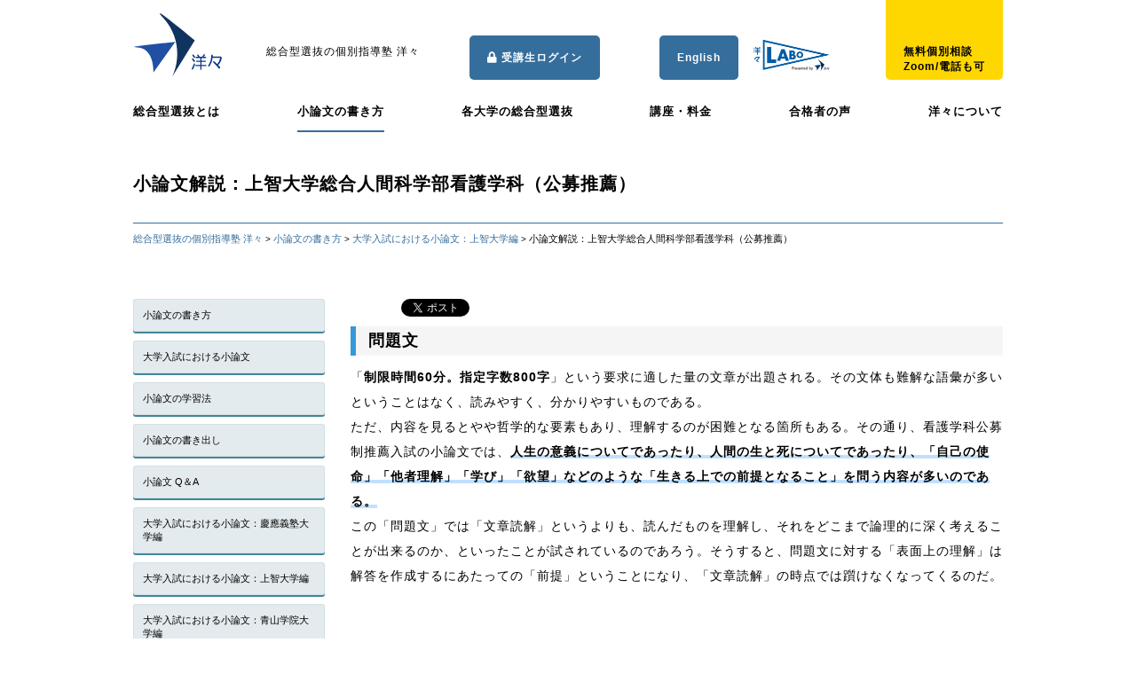

--- FILE ---
content_type: text/html; charset=UTF-8
request_url: https://you2.jp/ao_syouron1/shouron_sophia/shouron_sophia_kango.htm
body_size: 27378
content:
<!DOCTYPE html><html lang="ja"><head>  <script async>ytag({
  "type": "yss_conversion",
  "config": {
    "yahoo_conversion_id": "1000971128",
    "yahoo_conversion_label": "0Ob8COjbsbMbEMDx7pMD",
    "yahoo_conversion_value": "0"
  }
});</script>  
 <script async src="https://s.yimg.jp/images/listing/tool/cv/ytag.js"></script> <script>window.yjDataLayer = window.yjDataLayer || [];
function ytag() { yjDataLayer.push(arguments); }
ytag({"type":"ycl_cookie", "config":{"ycl_use_non_cookie_storage":true}});</script>  
 <script async src="https://s.yimg.jp/images/listing/tool/cv/ytag.js"></script> <script>window.yjDataLayer = window.yjDataLayer || [];
function ytag() { yjDataLayer.push(arguments); }
ytag({"type":"ycl_cookie", "config":{"ycl_use_non_cookie_storage":true}});</script>  
 <script async src="https://s.yimg.jp/images/listing/tool/cv/ytag.js"></script> <script>window.yjDataLayer = window.yjDataLayer || [];
function ytag() { yjDataLayer.push(arguments); }
ytag({"type":"ycl_cookie", "config":{"ycl_use_non_cookie_storage":true}});</script>  <script async src="https://s.yimg.jp/images/listing/tool/cv/ytag.js"></script> <script>window.yjDataLayer = window.yjDataLayer || [];
function ytag() { yjDataLayer.push(arguments); }
ytag({"type":"ycl_cookie", "config":{"ycl_use_non_cookie_storage":true}});</script> <meta name="viewport" content="width=device-width, initial-scale=1.0">  <script async src="https://www.googletagmanager.com/gtag/js?id=G-FFKVNCCYWG"></script> <script>window.dataLayer = window.dataLayer || [];
  function gtag(){dataLayer.push(arguments);}
  gtag('js', new Date());

  gtag('config', 'G-FFKVNCCYWG');</script>    <script>(function(g,d,o){
  g._ltq=g._ltq||[];g._lt=g._lt||function(){g._ltq.push(arguments)};
  var h=location.protocol==='https:'?'https://d.line-scdn.net':'http://d.line-cdn.net';
  var s=d.createElement('script');s.async=1;
  s.src=o||h+'/n/line_tag/public/release/v1/lt.js';
  var t=d.getElementsByTagName('script')[0];t.parentNode.insertBefore(s,t);
    })(window, document);
_lt('init', {
  customerType: 'lap',
  tagId: '6a1d9b94-e388-4dfd-9e8f-5b7d8caf9787'
});
_lt('send', 'pv', ['6a1d9b94-e388-4dfd-9e8f-5b7d8caf9787']);</script> <noscript> <img height="1" width="1" style="display:none"
 src="https://tr.line.me/tag.gif?c_t=lap&t_id=6a1d9b94-e388-4dfd-9e8f-5b7d8caf9787&e=pv&noscript=1" /> </noscript>  <script async src="https://www.googletagmanager.com/gtag/js?id=UA-838501-1"></script> <script>window.dataLayer = window.dataLayer || [];
  function gtag(){dataLayer.push(arguments);}
  gtag('js', new Date());

  gtag('config', 'UA-838501-1', {
 'linker': {
  'domains': ['you2.jp', 'you2webjuku.jp']
 }
});
  gtag('config', 'AW-1064647682');</script> <script async src="https://s.yimg.jp/images/listing/tool/cv/ytag.js"></script> <script>window.yjDataLayer = window.yjDataLayer || [];
function ytag() { yjDataLayer.push(arguments); }
ytag({"type":"ycl_cookie"});</script> <meta charset="utf-8"><meta name="viewport" content="width=device-width"><link rel="stylesheet" href="https://use.fontawesome.com/releases/v5.0.11/css/all.css"> <style media="all">@charset "utf-8";html{font-size:62.5%}*,*:before,*:after{box-sizing:border-box}body{margin:0;padding:0;font-family:"游ゴシック体","Yu Gothic",YuGothic,"Meiryo UI","メイリオ",Meiryo,"ＭＳ Ｐゴシック","MS PGothic",sans-serif;font-weight:500}button{font-family:"游ゴシック体","Yu Gothic",YuGothic,"Meiryo UI","メイリオ",Meiryo,"ＭＳ Ｐゴシック","MS PGothic",sans-serif;font-weight:500}a{text-decoration:none;color:#356d9c}p{font-size:1.2rem;letter-spacing:1px}button{border:none}.container{max-width:1020px;margin:0 auto;padding:0 20px}dl,dt,dd{font-size:1.4rem;padding:5px 0}dl{margin:10px 0}.header{width:100%}.header_upper{display:flex;display:-webkit-flex}iframe.wp-embedded-content{width:100%}.logo{padding:15px 0 0}.logo h1 img{width:100px}.copy p{margin-top:50px;margin-left:50px}.toiawase{display:block;background:gold;border-radius:5px;padding:20px;height:120px;margin-top:-30px;margin-left:auto;transition:all .5s}.toiawase:hover{-webkit-transform:translateY(10px);-moz-transform:translateY(10px);transform:translateY(10px);background:#053468}.toiawase p a{display:block;padding-top:60px;padding-bottom:20px;color:#000;font-weight:700;transition:all .5s}.toiawase:hover p a{color:#fff}.login{float:right;border-radius:5px;line-height:50px;-webkit-transition:none;transition:none;padding:0 20px 50px;height:40px;margin-top:40px;margin-right:10px;margin-left:auto;background-color:rgba(53,110,156,1);transition:all 1s}.login:hover{display:block;background-color:#1ab0ec;background-image:-webkit-linear-gradient(top,#1ab0ec,#1a92c2);background-image:linear-gradient(to bottom,#1ab0ec,#1a92c2)}.login:active{display:block;background:#1a92c2;box-shadow:inset 0 3px 5px rgba(0,0,0,.2);color:#1679a1;text-shadow:0 1px 1px rgba(255,255,255,.5)}.login p a{display:block;color:#fff;font-weight:700}.labo{padding:15px 0 0;margin:20px 0 0}.labo h1 img{width:100px}.footer{margin-top:40px;background:#356d9c;padding:40px 0}.footer_contents{max-width:1020px;margin:0 auto;padding:0 20px}.footer_navi_box{width:70%}.footer_navi ul{width:49%;float:left}.blog_navi ul{width:49%;float:right}.footer_navi li a,.blog_navi li a{display:block;color:#fff;font-size:1.2rem;padding:5px 0;font-weight:700;margin-bottom:15px}.sub-menu li a{margin-left:-150px;margin-top:-10px;font-size:1.1rem;font-weight:400}.footer_toiawase{display:block;width:27%;border:solid 1px #fff;border-radius:5px;padding:20px;text-align:center}.footer_toiawase h3{color:#fff;font-size:1.3rem;text-align:center;padding-bottom:10px;margin-bottom:20px;border-bottom:solid 1px rgba(255,255,255,.5)}span.phone,span.email a{display:block;font-size:1.4rem;color:#fff;margin:10px 0}span.phone a{color:#fff}.footer_toiawase i{margin-right:10px}.footer_toiawase h3.shibuya{margin-top:40px}.footer_toiawase address{font-size:1.1rem;color:#fff}.footer_toiawase button{border:solid 1px #fff;background:0 0;font-size:.8rem;padding:5px 10px;border-radius:3px;cursor:pointer;margin:10px auto 0 auto;transition:all .5s}.footer_toiawase button a{transition:all .5s;color:#fff}.footer_toiawase button:hover{background:#fff}.footer_toiawase button:hover a{color:#356d9c}.footer small{display:block;color:#fff}.slideshow{max-height:1000px;margin:10px 0 30px;overflow-y:hidden}.nyushi_info{margin:20px 0}.nyushi_info li a{display:block;color:#000;font-size:1.1rem}.tokuchou{background:#f4f4f9;border-radius:5px;padding:30px 40px}.tokuchou ul{display:flex;display:-webkit-flex;justify-content:space-between;-webkit-justify-content:space-between;flex-wrap:wrap;-webkit-flex-wrap:wrap}.tokuchou li{text-align:center;font-size:1.1rem;font-weight:700}.tokuchou button:hover{box-shadow:0px 0px 0px 0px rgba(0,0,0,.5);transform:translateY(4px);-webkit-transform:translateY(4px);-moz-transform:translateY(4px)}.news .cat,.kiji_ichiran .cat{float:left;font-size:1rem;margin:0 10px;padding:3px;border:solid 1px gray;border-radius:3px;background:#fff;min-width:80px;text-align:center}.news .important,.kiji_ichiran .important{background:#e75a7c;color:#fff;border:none}.news .info,.kiji_ichiran .info{background:#356d9c;color:#fff;border:none}.news .class,.kiji_ichiran .class{background:#053468;color:#fff;border:none}.news .press,.kiji_ichiran .press{background:#b8dbd9;color:#fff;border:none}.news .interview,.kiji_ichiran .interview{background:#ff69b4;color:#fff;border:none}.news .event,.kiji_ichiran .event{background:#ffbc7a;color:#fff;border:none}.news .new-page,.kiji_ichiran .event{background:#4682b4;color:#fff;border:none}.news .media,.kiji_ichiran .media{background:#66cdaa;color:#fff;border:none}.news .report,.kiji_ichiran .report{background:#d8b2ff;color:#fff;border:none}input[type=checkbox].seminar-chk:disabled+span.seminar-title{text-decoration:line-through;opacity:.8}.side li,.social li{margin-bottom:20px}.blog_ban img{width:100%;max-width:300px}h2.blog,.social h2{font-weight:700;color:#053468;text-align:center;font-size:1.3rem;margin:0 auto 10px auto;padding-bottom:7px}.social h2{margin:40px auto 10px auto}li.twi,li.face,li.youtube,li.insta,li.note{display:block;text-align:center}.social li{background:#fff;border-radius:5px;padding:10px 0;border:solid 2px #fff;transition:all .5s}.social li i{font-size:25px;margin-bottom:5px}.social li a{display:block;color:#fff;font-size:1.2rem;text-align:center}li.twi a{color:#55acee}li.twi:hover{border:solid 2px #55acee}li.face a{color:#3b5998}li.face:hover{border:solid 2px #3b5998}li.youtube a{color:#cd201f}li.youtube:hover{border:solid 2px #cd201f}li.insta a{color:#3b5998}li.insta:hover{border:solid 2px #3b5998}li.note a{color:#41c9b4}li.note:hover{border:solid 2px #41c9b4}.page_subject h1{padding:30px 0;font-size:2rem;font-weight:700;border-bottom:solid 1px #356d9c;letter-spacing:1px}.pankuzu{margin:10px 0}.pankuzu span{font-size:1.1rem}.page_sideandcontents{padding-top:40px}.sidebar ul{margin-bottom:30px}.sidebar .children{display:none}.sidebar li{display:block;background:rgba(184,206,212,.4);box-shadow:0px 2px 0px 0px #438598;border:solid 1px rgba(184,206,212,.4);border-radius:3px;margin:10px 0;transition:all .3s}.sidebar li a{display:block;color:#000;font-size:1.1rem;padding:10px;transition:all .3s}.sidebar li:hover{border:solid 1px rgba(184,206,212,1);background:rgba(53,110,156,0);transform:translateY(2px);-webkit-transform:translateY(2px);box-shadow:none}.sidebar li.current_page_item,.sidebar li.current-cat{border:solid 1px rgba(184,206,212,1);background:rgba(53,110,156,0);box-shadow:none}.sidebar li.current_page_item:hover,.sidebar li.current-cat:hover{transform:none;-webkit-transform:none}.blog_image{width:100%}.blog_image img{width:100%}.page_contents>h2{font-size:1.8rem;letter-spacing:1px;font-weight:700;padding:25px 0 18px}.page_contents>h2{padding:.25em 0 .25em .75em;border-left:6px solid #3498db;background-color:#f5f5f5}.page_contents h3{font-size:1.7rem;letter-spacing:1px;font-weight:700;padding:20px 0 18px;text-align:center}.page_contents h3{padding-bottom:.5em;border-bottom:1px solid #3498db}.contents h3{padding-bottom:.5em;border-bottom:1px solid #3498db}.contents h4{font-size:1.5rem;letter-spacing:1px;font-weight:700;padding:20px 0 18px}.contents h4{position:relative;padding:0 .4em .1em}.contents h4:after{position:absolute;bottom:0;left:0;z-index:-1;content:'';width:100%;height:10px;background-color:#b6f0fc}.contents p{font-size:1.4rem;line-height:2em;padding:10px 0;word-break:normal}.page_contents p strong,.blog_contents p strong{font-weight:700}.page_contents p em,.blog_contents p em{font-style:italic}.page_contents blockquote,.blog_contents blockquote{padding:15px;margin:10px 0;background:#f0f0f0;border-radius:5px}div.box{border:2px solid #da4033;border-radius:4px;margin:2em 0;padding:2em;position:relative}div.box:before{background-color:#fff;color:#da4033;content:"POINT";font-weight:700;left:1em;padding:0 .5em;position:absolute;top:-1em}div.box2{border:4px double #ddd;margin:2em 0;padding:2em}div.box3{background-color:#eee;margin:2em 0;padding:2em}div.box4{background-color:#fff;border:1px #1c79c6 solid}div.box4 H5{background-color:#1c79c6;font-size:20pt;color:#fff;margin:0;text-align:center;font-weight:700}div.box4 P{margin:0;text-align:center}div.box5{padding:.5em 1em;margin:2em 0;font-weight:700;background:#fff;border:solid 3px #6091d3;border-radius:10px}div.box5 p{margin:0;padding:0}.button{display:inline-block;width:100%;height:54px;text-align:center;text-decoration:none;line-height:54px;outline:none;text-align:center;text-decoration:none;transition:all .3s;font-size:1.4em;font-weight:700}.button:before,.button:after{position:absolute;z-index:-1;display:block;content:''}.button,.button:before,.button:after{-webkit-box-sizing:border-box;-moz-box-sizing:border-box;box-sizing:border-box;-webkit-transition:all .3s;transition:all .3s}.button{background-color:rgba(53,110,156,1);border:2px solid rgba(53,110,156,1);color:#fff;line-height:50px}.button:hover{background-color:#fff;border-color:#59b1eb;color:#59b1eb}.button{color:#fff;position:relative;padding-left:30px}.button:before{content:"";position:absolute;top:50%;left:0;width:7px;height:7px;border-top:2px solid #fff;border-right:2px solid #fff;transform:rotate(45deg);margin-top:-5px}.button2{display:inline-block;width:320px;height:54px;text-align:center;text-decoration:none;line-height:54px;outline:none}.button2:before,.button2:after{position:absolute;z-index:-1;display:block;content:''}.button2,.button2:before,.button2:after{-webkit-box-sizing:border-box;-moz-box-sizing:border-box;box-sizing:border-box;-webkit-transition:all .3s;transition:all .3s}.button2{background-color:rgba(53,110,156,1);color:#fff}.button2:hover{background-color:#59b1eb}.button2_pc{display:inline-block;width:340px;height:54px;text-align:center;text-decoration:none;font-size:1.5em;line-height:54px;outline:none;border-radius:5px}.button2_pc:before,.button2_pc:after{position:absolute;z-index:-1;display:block;content:''}.button2_pc,.button2_pc:before,.button2_pc:after{-webkit-box-sizing:border-box;-moz-box-sizing:border-box;box-sizing:border-box;-webkit-transition:all .3s;transition:all .3s}.button2_pc{background-color:rgba(53,110,156,1);color:#fff}.button2_pc:hover{background-color:#59b1eb}.button2_pc{display:inline-block;width:340px;height:54px;text-align:center;text-decoration:none;font-size:1.5em;line-height:54px;outline:none;border-radius:5px}.button2_pc:before,.button2_pc:after{position:absolute;z-index:-1;display:block;content:''}.btn-gradation{display:inline-block;text-align:center;font-size:20px;color:#fff;text-decoration:none;font-weight:700;padding:12px 24px;border-radius:4px;background-image:linear-gradient(-90deg,#ff006e,#ffd500);transition:.5s;background-size:200%}.btn-gradation:hover{background-position:right center}.button4{display:inline-block;padding:20px 50px;border-radius:25px;text-decoration:none;color:#fff;background-image:linear-gradient(45deg,#ffc107 0%,#ff8b5f 100%);transition:.4s}.button4:hover{background-image:linear-gradient(45deg,#ffc107 0%,#f76a35 100%)}.button4r1{display:inline-block;height:80px;width:330px;font-size:20px;padding:10px;border-radius:25px;text-decoration:none;color:#fff;background-image:linear-gradient(45deg,#ffc107 0%,#ff8b5f 100%);transition:.4s}.button4r1:hover{background-image:linear-gradient(45deg,#ffc107 0%,#f76a35 100%)}.marker{background:linear-gradient(transparent 75%,#c1e0ff 75%);font-weight:700}.marker_yellow_hoso{background:linear-gradient(transparent 75%,#c1e0ff 75%);font-weight:700}.page_contents ul li,.page_contents ol li,.blog_contents ul li,.blog_contents ol li{font-size:1.4rem;line-height:1.5em;margin-left:20px;padding:10px 0;list-style-type:square}.main_image{width:100%;max-height:280px;overflow-y:hidden}.main_image img{position:relative;top:20%}table.type06,th,td{border-collapse:collapse;border:1px solid #ccc;line-height:1.5}table.type06 th{width:150px;padding:10px;font-weight:700;vertical-align:top;background:#3f3f3f;color:#fff}table.type06 td{width:350px;padding:10px;vertical-align:top}.contents img{width:100%;height:auto}img.pdficon{width:17px}img.mentor{width:150px}img.name{width:150px}img.room{width:330px}.detail{background:#f4f4f4;padding:10px 15px;margin:7px 0;border-radius:3px}.detail h2{font-size:1.3rem;padding:15px 0;margin-bottom:5px;letter-spacing:1px;font-weight:700;border-bottom:solid 1px rgba(184,206,212,.8)}.detail p{font-size:1.3rem;line-height:2em;padding:10px 0}ul.profile{margin:0;padding:0}ul.profile li{display:block;list-style:none;width:100%;margin:0 0 30px;font-size:1.4rem}ul.profile li span{font-weight:700;margin:15px 10px}ul.profile li p{display:block;margin:0;padding:10px}ul.profile img{width:100%;margin-bottom:20px;padding:0}.prof_detail_button{font-size:1.1rem;background:#356d9c;color:#fff;padding:5px 10px}.prof_detail_button i{margin-left:10px}button.shoubunrui{display:block;width:100%;background:0 0;border:solid 1px #356d9c;font-size:1.2rem;text-align:left;transition:all .3s;margin:0 0 20px;padding:7px 10px;cursor:pointer;color:#356d9c}button.shoubunrui i{float:right;margin-right:5px;font-size:20px}button.shoubunrui:hover{background:#356d9c;color:#fff}button.shoubunrui:hover a{color:#fff}.sidebar h3{font-size:1.3rem;text-align:center;padding-bottom:20px}.blog_info{margin:10px 0 20px;display:flex;display:-webkit-flex}.blog_info time{display:block;font-size:1.2rem;margin-right:15px}.blog_title h2{font-size:1.8rem;font-weight:700;padding:0}.category{font-size:1.2rem}.category i,time i{margin-right:5px}.movie{position:relative;width:100%;padding-top:56.25%}.movie iframe{position:absolute;top:0;right:0;width:100%;height:100%}.awac-wrapper .cta-box{border:solid 2px #007bc7;width:100%;max-width:800px;margin:40px auto}.awac-wrapper .cta-text p{margin:0;font-size:16px;font-weight:700;text-align:center}.awac-wrapper .cta-midashi{background-image:linear-gradient(35deg,#007bc7 0%,#005589 100%);padding:25px}.textwidget .cta-midashi h2{text-align:center;font-size:30px;font-weight:700;color:#fff}.textwidget .cta-midashi h3{background:#fff;font-size:18px;text-align:center;color:#007bc7;border-radius:50px;font-weight:700;margin:20px 60px 0;padding:5px 0}.textwidget .cta-midashi .h2like{text-align:center;font-size:26px;font-weight:700;color:#fff}.textwidget .cta-midashi .h3like{background:#fff;font-size:18px;text-align:center;color:#007bc7;border-radius:30px;font-weight:700;margin:20px 30px 0;padding:5px 10px}.awac-wrapper .cta-btn{background:#007bc7;text-align:center;margin:0 40px;border-radius:7px;box-shadow:0px 5px 0px 0px #005589;transition:all .3s}.awac-wrapper .cta-btn:hover{transform:translateY(5px);box-shadow:none;background:#91d5ff}.awac-wrapper .cta-btn a{display:block;color:#fff;font-size:16px;font-weight:700;padding:10px 0}.awac-wrapper .cta-btn:hover a{color:#000}@media(min-width:889px){.awac-wrapper .cta-box{display:flex;justify-content:space-between;align-items:stretch}.awac-wrapper .cta-text{width:73%}.awac-wrapper .cta-image{width:27%;height:300px;overflow:hidden}.awac-wrapper .cta-image img{height:100%}.english_sp,.button2_sp,.labo_sp,.login_sp,.toiawase_sp,.nav_button,.sp_submenu,.sp_submenu_button,.sp_cat_button,.sp_archive_button,.sp_cat,.sp_archive,.sp_desc,.tel_icon_sp{display:none}.navigation ul{display:flex;display:-webkit-flex;justify-content:space-between;-webkit-justify-content:space-between;margin:15px 0}.tokuchou li{width:30%}.tokuchou button{display:block;border:none;background:#356d9c;box-shadow:0px 4px 0px 0px rgba(0,0,0,.5);border-radius:4px;width:100%;height:90px;margin-top:20px;cursor:pointer;transition:all .2s}.newsandside{display:flex;display:-webkit-flex;justify-content:space-between;-webkit-justify-content:space-between}.page_sideandcontents{display:flex;display:-webkit-flex;justify-content:space-between;-webkit-justify-content:space-between;flex-direction:row-reverse;-webkit-flex-direction:row-reverse}.footer_naviandtoiawase{display:flex;display:-webkit-flex;justify-content:space-between;-webkit-justify-content:space-between;margin-bottom:30px;align-items:flex-start;-webkit-align-items:flex-start}.newsandside{display:flex;display:-webkit-flex;justify-content:space-between;-webkit-justify-content:space-between}.navigation{display:block!important}.navigation li a{display:block;font-weight:700;font-size:1.3rem;letter-spacing:1px;color:#000;padding:10px 0;transition:all .5s;border-bottom:solid 2px #fff}.navigation li.current-menu-item,.navigation li.current-page-ancestor{color:#356d9c;border-bottom:solid 2px #356d9c}.navigation li a:hover{color:#356d9c;border-bottom:solid 2px #356d9c}.navigation li.current-menu-item:hover,.navigation li.current-page-ancestor:hover{color:#000}.nyushi_info{display:flex;display:-webkit-flex;height:150px}.nyushi_info ul::-webkit-scrollbar{-webkit-appearance:none;width:7px}.nyushi_info h2{color:#fff;font-weight:700;font-size:1.4rem;letter-spacing:1px;width:16%;padding:20px 0;text-align:center;background:#356d9c}.nyushi_info h2 i{margin-right:10px}.nyushi_info ul{width:84%;border:solid 1px #356d9c;overflow-y:auto}.nyushi_info ul::-webkit-scrollbar{-webkit-appearance:none;width:7px}.nyushi_info ul::-webkit-scrollbar-thumb{border-radius:4px;background-color:rgba(53,110,156,.5);box-shadow:0 0 1px rgba(255,255,255,.5)}.nyushi_info li{display:block;border-bottom:solid 1px #356d9c}.nyushi_info li a{padding:10px 15px}.news{width:70%;background:#f4f4f9;border-radius:5px;padding:30px 40px;margin-top:40px}.news h2.subject{font-size:1.5rem;font-weight:700;color:#053468;letter-spacing:2px}.news h2.subject.blog{font-size:1.5rem;font-weight:700;color:#053468;letter-spacing:2px;margin-top:40px;text-align:left}.news li:after,.kiji_ichiran li:after{content:"";display:block;clear:both}.news li{width:100%;margin:10px 0;padding:10px 5px;transition:all .3s}.news li:hover{background:#fff}.news li a,.kiji_ichiran li a{color:#000}.news time,.kiji_ichiran time{min-width:60px;float:left}.news li h2{font-size:1.1rem;color:#000;letter-spacing:0;margin-left:180px}.kiji_ichiran li{margin:10px 0 20px;padding:10px 5px;transition:all .3s}.kiji_ichiran li h2{font-size:1.3rem;margin:0 0 0 170px;padding:0;font-weight:400}.kiji_ichiran .bloginfo time{font-size:1.3rem}.side{width:28%;background:#f4f4f9;border-radius:5px;padding:30px 10px;margin-top:40px}.side ul{width:100%;margin:0 auto}.sidebar{width:22%;float:left}.contents{margin-top:0;width:75%;float:right}.kiji_ichiran_subject h2{margin-bottom:20px;padding:0}.sp_button_mentor,.sp_mentor{display:none}#table_koza{width:100%;margin:20px auto}#table_koza p{font-size:1.2rem}#table_koza th,#table_koza td{padding:15px}#table_koza tr{margin:10px 0;padding:10px 0;font-size:1.2rem;border-bottom:solid 1px #356d9c}#table_koza tr:nth-child(1){background:#356d9c;color:#fff}#table_koza tr:nth-child(1) th{text-align:center;font-weight:700}#table_koza td:first-child{width:22%}#table_koza td{width:auto}}.ao_info_link{font-size:1.5rem;line-height:2em}@media(max-width:888px){.contents img{width:100%;height:auto}.textwidget .cta-midashi h2{font-size:20px}.textwidget .cta-midashi h3{margin:10px;font-size:13px}.textwidget .cta-text p{font-size:12px}.textwidget .cta-btn{margin:20px}.textwidget .cta-image{display:none}.contents_box{transition:all .3s}.blackout{opacity:.1}.header{width:100%;position:fixed;background:#fff;margin:0;top:0;left:0;border-bottom:solid 1px #356d9c;z-index:999}.logo h1{width:65px;padding:0;margin-left:20px}.logo h1 img{width:100%}.sp_desc{display:block;width:100%}.sp_desc p{color:#356d9c;padding:7px;text-align:center;font-weight:700}.page_subject{margin-top:100px}.sp_desc{margin-top:90px}.button2_pc,.labo,.login,.toiawase,.navigation,.copy,.footer_navi,.blog_navi,.sidebar{display:none}.toiawase_sp{display:block;position:absolute;top:20px;right:60px;height:35px;line-height:35px;background:orange;border-radius:5px}.toiawase_sp a{font-size:10px;color:#fff;padding:8px}.toiawase_sp i{color:#fff;font-size:13px;margin-right:5px}.login_sp{display:block;position:absolute;top:20px;right:145px;height:35px;line-height:35px;background:rgba(53,110,156,1);border-radius:5px}.login_sp a{font-size:10px;color:#fff;padding:8px}.login_sp i{color:#fff;font-size:13px;margin-right:5px}.english_sp{display:block;position:absolute;top:20px;right:145px;height:35px;line-height:35px;background:rgba(53,110,156,1);border-radius:5px}.english_sp a{font-size:10px;color:#fff;padding:8px}.english_sp i{color:#fff;font-size:13px;margin-right:5px}.labo_sp{display:block;position:absolute;top:15px;right:145px;height:35px;line-height:35px;background:rgba(53,110,156,1);border-radius:5px}.labo_sp h1 img{width:100%}.button2_sp{display:inline-block;width:340px;height:54px;text-align:center;text-decoration:none;font-size:1.5em;line-height:54px;outline:none;border-radius:5px}.button2_sp:before,.button2_sp:after{position:absolute;z-index:-1;display:block;content:''}.button2_sp,.button2_sp:before,.button2v:after{-webkit-box-sizing:border-box;-moz-box-sizing:border-box;box-sizing:border-box;-webkit-transition:all .3s;transition:all .3s}.button2_sp{background-color:rgba(53,110,156,1);color:#fff}.button2_sp:hover{background-color:#59b1eb}.button2_sp{display:inline-block;width:340px;height:54px;text-align:center;text-decoration:none;font-size:1.5em;line-height:54px;outline:none;border-radius:5px}.button2_sp:before,.button2_sp:after{position:absolute;z-index:-1;display:block;content:''}.nav_button{display:block;position:absolute;top:20px;right:15px;width:35px;height:35px;border-radius:3px;background:#fff;border:solid 1px rgba(53,110,156,1);cursor:pointer}.nav_button i{display:block;color:rgba(53,110,156,1);font-size:15px;padding:10px}.navigation li a{display:block;font-size:1.3rem;letter-spacing:1px;color:#fff;padding:10px;margin-top:4px;background:rgba(53,110,156,1)}.footer{transition:all .3s}.footer_toiawase{display:block;width:100%;border:solid 1px #fff;border-radius:5px;padding:20px;text-align:center;margin-bottom:20px}.footer small{text-align:center}.sp_submenu_button{display:block;color:#fff;width:100%;padding:10px;background:rgba(53,110,156,1);text-align:left;margin:0}.sp_buttons{display:flex;display:-webkit-flex;justify-content:space-between;-webkit-justify-content:space-between;margin-top:120px}.sp_cat_button,.sp_archive_button{display:block;color:#fff;width:49%;padding:10px;background:rgba(53,110,156,1);text-align:left;margin:0}.sp_submenu_button i,.sp_cat_button i,.sp_archive_button i{float:right;font-size:18px}.sp_submenu,.sp_cat,.sp_archive{display:none;font-size:1.2rem;border:solid 1px rgba(53,110,156,1)}.sp_submenu .children{display:none}.sp_submenu ul,.sp_cat ul,.sp_archive ul{padding:0}.sp_submenu li a,.sp_cat li a,.sp_archive li a{display:block;padding:10px;border-bottom:solid 1px rgba(53,110,156,.5)}.nyushi_info h2{color:#fff;font-size:1.3rem;background:#356d9c;width:100%;padding:5px;text-align:center}.nyushi_info h2 i{margin-right:5px}.nyushi_info ul{height:100px;overflow:scroll;-webkit-overflow-scrolling:touch;border:solid 1px #356d9c}.nyushi_info li{background:#eee;margin-bottom:5px}.nyushi_info li a{padding:8px 10px}.tokuchou li{padding:10px 5px;width:50%}.tokuchou button{display:block;border:none;background:#356d9c;box-shadow:0px 4px 0px 0px rgba(0,0,0,.5);border-radius:4px;width:100%;height:60px;margin-top:20px;cursor:pointer;transition:all .2s}.tokuchou button img{width:35px}.news{width:100%;background:#f4f4f9;border-radius:5px;padding:10px;margin-top:40px}.news h2.subject{font-size:1.5rem;font-weight:700;background:#fff;padding:5px;margin-bottom:5px;text-align:center;color:#000}.news li{margin-bottom:30px;padding:5px 10px;border-bottom:solid 1px #a8a8a8}.news li a{color:#000}.news li h2{font-weight:700;margin:0;padding:5px 0;font-size:1.3rem;color:#000;letter-spacing:0}.news .bloginfo{display:flex;display:-webkit-flex;align-items:center}.news time{padding:0;margin-right:10px;font-size:1rem}.news .cat{padding:3px;border-radius:3px;margin:0;width:60px;text-align:center}.side{width:100%;background:#f4f4f9;border-radius:5px;padding:30px 20px;margin-top:40px}.social ul{display:flex;display:-webkit-flex;justify-content:space-between;-webkit-justify-content:space-between}.social li{width:30%}.blog_ban{display:flex;display:-webkit-flex;justify-content:space-around;-webkit-justify-content:space-around;flex-wrap:wrap;-webkit-flex-wrap:wrap}.page_sideandcontents{padding:0}.kiji_ichiran_subject{margin:20px 0 10px;border-top:solid 1px rgba(53,110,156,1);border-bottom:solid 1px rgba(53,110,156,1)}.kiji_ichiran_subject h2{text-align:center;padding:10px 0}.kiji_ichiran .bloginfo{display:flex;display:-webkit-flex;align-items:center}.kiji_ichiran li{margin-bottom:30px;border-bottom:solid 1px #a8a8a8;padding:5px 10px}.kiji_ichiran li a{color:#000}.kiji_ichiran time{padding:0;margin-right:10px;font-size:1rem}.kiji_ichiran .cat{padding:3px;border-radius:3px;margin:0;width:60px;text-align:center}.kiji_ichiran li h2{margin:0;padding:5px 0;font-size:1.3rem}.blog_title h2{margin:25px 0 3px}#table_koza,#mentor_list{display:none}.sp_button_mentor{display:block;width:100%;background:#356d9c;color:#fff;font-size:1.1rem;padding:10px;margin:0}.sp_button_mentor i{margin-left:10px;font-size:16px}.sp_mentor{display:none;border-left:solid 1px #356d9c;border-right:solid 1px #356d9c;border-bottom:solid 1px #356d9c}.sp_mentor li{display:block;font-size:1.1rem;padding:10px;border-top:solid 1px #356d9c}}@media(max-width:600px){.english_sp{display:none}.tokuchou{margin:0;padding:10px}.contents p{letter-spacing:0px;padding:10px 0}}.table_koza{width:100%;margin:20px auto;table-layout:fixed;word-break:break-all}.table_koza p{font-size:1.2rem}.table_koza th,#table_koza td{padding:15px}.table_koza tr{margin:10px 0;padding:10px 0;font-size:1.2rem;border-bottom:solid 1px #356d9c}.table_koza tr:nth-child(1){background:#356d9c;color:#fff}.table_koza tr:nth-child(1) th{text-align:center;font-weight:700}.table_koza td:first-child{width:22%}.table_koza td{width:auto}html{color:#000;background:#fff}body,div,dl,dt,dd,ul,ol,li,h1,h2,h3,h4,h5,h6,pre,code,form,fieldset,legend,input,textarea,p,blockquote,th,td{margin:0;padding:0}table{border-collapse:collapse;border-spacing:0}fieldset,img{border:0}address,caption,cite,code,dfn,em,strong,th,var{font-style:normal;font-weight:400}ol,ul{list-style:none}caption,th{text-align:left}h1,h2,h3,h4,h5,h6{font-size:100%;font-weight:400}q:before,q:after{content:''}abbr,acronym{border:0;font-variant:normal}sup{vertical-align:text-top}sub{vertical-align:text-bottom}input,textarea,select{font-family:inherit;font-size:inherit;font-weight:inherit;*font-size:100%}legend{color:#000}#yui3-css-stamp.cssreset{display:none}h2.section-title{padding:10px;color:#fff;background:#356d9c;border-left:5px solid #0096d1;margin:30px 0 10px;font-size:1.8rem}h3.section-title{padding-bottom:.5em;border-bottom:1px solid #3498db;font-size:1.7rem;letter-spacing:1px;font-weight:700;padding:20px 0 18px;text-align:center}.article-list{display:flex;justify-content:space-between;flex-wrap:wrap;width:100%}.article-list article{width:47%;margin-bottom:30px;background-size:cover;background-position:center center;display:flex;flex-flow:row;justify-content:flex-end}.article-list article a{display:flex;flex-flow:column;justify-content:flex-end;width:100%;height:270px;color:#000;position:relative}.article-list article a h3,.article h1{padding:10px 0;line-height:1.3em;font-size:1.6rem}.article h1{font-size:2rem}.article-list .flag-new{position:absolute;width:70px;top:10px;left:10px}.article-list .flag-new img{width:100%}.article-list .post-info,.article .post-info{background:rgba(255,255,255,.9);padding:15px;transition:all .3s}.article-list .cat-time,.article .cat-time{display:flex;align-items:center;font-size:1.2rem;font-weight:700}.article-list .category,.article .category{margin-right:8px;border:solid 1px #007bc7;padding:3px 6px;transition:border .3s}.article-list article:hover .post-info{background:#007bc7;color:#fff}.article-list article:hover .category{border:solid 1px #fff}.btn-kobetsu a{display:block;border:solid 2px #007bc7;padding:10px 0;text-align:center;font-weight:700;color:#007bc7;font-size:1.6rem;margin:10px 0}.btn-kobetsu i{margin-right:10px}.btn-kobetsu a:hover{background:#007bc7;color:#fff}.btn-kobetsu i{margin-right:10px}.strength-list h2{padding:10px;margin-bottom:12px;color:#007bc7;background:rgba(0,123,199,.1);border-left:5px solid #007bc7}.strength-list .thumbnail{min-width:120px;width:30%;height:200px;overflow:hidden;background-size:cover;background-position:center center;position:relative}.strength-list ul{display:flex;display:-webkit-flex;justify-content:space-between;-webkit-justify-content:space-between;flex-wrap:wrap;-webkit-flex-wrap:wrap}.strength-list li{margin:10px 0}@media(min-width:889px){.strength-list li{width:47%}}.strength-list li a{display:flex;background:#f0f0f0;transition:all .3s;border:1px solid #fff}.strength-list .post-info{padding:10px 7px;color:#000;font-size:1.5rem}.strength-list .post-info .category{display:inline-block;margin-right:10px;border:solid 1px #007bc7;padding:2px 4px;background:#fff}.strength-list .post-info time{display:inline-block;margin:5px 0}.strength-list .post-info h3{margin:5px 0;padding:5px;font-size:1.5rem;line-height:2rem;transition:all .3s}.strength-list li:hover a{background:#fff;border:1px solid #007bc7}.strength-list li:hover .post-info h3{color:#007bc7}.strength-list p{padding:10px 7px;color:#000;font-size:1.5rem}@media(min-width:801px){.notice{background:#f4f4f9;border-radius:5px;padding:10px;margin:0 0 10px;font-weight:700;text-decoration:underline}.notice p{font-size:2rem}}.notice:hover{background:#356d9c;color:#fff}.notice:hover a{color:#fff}@media screen and (max-width:800px){.article-list article{width:49%}.article-list article a{height:230px}.article-list article a h3{font-size:1.2rem}.article-list .cat-time{display:block}.article-list .post-info{padding:5px}.article-list .category{margin:0 0 5px;font-size:1rem;text-align:center}.notice{background:#f4f4f9;border-radius:5px;padding:10px 5px;margin:0 0 10px;font-weight:700;text-decoration:underline}.notice p{font-size:1.2rem}}@media screen and (max-width:888px){.tel_icon_sp{display:block;position:absolute;top:20px;right:215px;height:35px;line-height:35px}.tel_icon_sp i{color:rgba(53,110,156,1);font-size:13px;margin-right:5px}}.kobetsu_form .radio_input,.kobetsu_form .college .check,.study_type .check{display:none}.kobetsu_form .radio_input+label,.kobetsu_form .check+label{display:inline-block;box-sizing:border-box;font-size:1.3rem;font-weight:600;color:#232323;border:solid 1px #007bc7;border-radius:5px;margin:0 15px;padding:5px 10px;background-color:#fff;cursor:pointer;text-align:center;width:100%}.kobetsu_form .radio_input:checked+label,.kobetsu_form .check:checked+label{color:#fff;background-color:#007bc7}@media screen and (max-width:880px){.kobetsu_form .radio_input+label{margin:0 5px}}.kobetsu_form{font-size:1.6rem;line-height:2em;padding:20px 0;word-break:normal}.kobetsu_form p{font-size:1.7rem;line-height:2em;padding:10px 0;word-break:normal}.kobetsu_form>h2{font-size:1.8rem;letter-spacing:1px;font-weight:700;padding:25px 0 18px}.kobetsu_form>h2{padding:.25em 0 .25em .75em;border-left:6px solid #3498db;background-color:#f5f5f5}.kobetsu_form ul{display:flex;display:-webkit-flex;justify-content:space-between;-webkit-justify-content:space-between;flex-wrap:wrap;-webkit-flex-wrap:wrap;margin:5px 5px 0}.kobetsu_form ul li{width:28%;font-size:1.3rem;margin:5px 5px 0}.kobetsu_form ul li#li_tel{width:100%;font-size:1.7rem;margin:10px 5px 0 0}.kobetsu_form #interviewtel{width:80%}.topkouza-list h2{padding:10px;margin-bottom:12px;color:#007bc7;background:rgba(0,123,199,.1);border-left:5px solid #007bc7}.topkouza-list .thumbnail{overflow:hidden;background-size:cover;background-position:center center;position:relative}.topkouza-list ul{display:flex;display:-webkit-flex;justify-content:space-between;-webkit-justify-content:space-between;flex-wrap:wrap;-webkit-flex-wrap:wrap}.topkouza-list li{margin:10px 0;width:100%}.topkouza-list li a{display:flex;display:-webkit-flex;justify-content:space-between;-webkit-justify-content:space-between;flex-wrap:wrap;-webkit-flex-wrap:wrap;background:#f4f4f9;transition:all .3s;border:1px solid #fff}@media(min-width:889px){.topkouza-list li div.thumbnail{width:70%}.topkouza-list li div.text-info{width:30%}}@media screen and (max-width:888px){.topkouza-list li div.thumbnail{width:100%}.topkouza-list li div.text-info{width:100%}}.topkouza-list .text-info{padding:10px 7px;color:#000;font-size:1.5rem}.topkouza-list .text-info .category{display:inline-block;margin-right:10px;border:solid 1px #007bc7;padding:2px 4px;background:#fff}.topkouza-list .text-info time{display:inline-block;margin:5px 0}.topkouza-list .text-info h3{margin:5px 0;padding:5px;font-size:1.5rem;line-height:2rem;transition:all .3s}.topkouza-list li:hover a{background:#fff;border:1px solid #007bc7}.topkouza-list li:hover .text-info h3{color:#007bc7}.topkouza-list p{padding:10px 7px;color:#000;font-size:1.5rem}
img.wp-smiley,img.emoji{display:inline !important;border:none !important;box-shadow:none !important;height:1em !important;width:1em !important;margin:0 .07em !important;vertical-align:-.1em !important;background:0 0 !important;padding:0 !important}
.wp-pagenavi{margin-left:auto !important;margin-right:auto;!important}
@charset "UTF-8";#start-resizable-editor-section{display:none}.wp-block-audio figcaption{margin-top:.5em;margin-bottom:1em}.wp-block-audio audio{width:100%;min-width:300px}.wp-block-button__link{color:#fff;background-color:#32373c;border:none;border-radius:1.55em;box-shadow:none;cursor:pointer;display:inline-block;font-size:1.125em;padding:.667em 1.333em;text-align:center;text-decoration:none;overflow-wrap:break-word}.wp-block-button__link:active,.wp-block-button__link:focus,.wp-block-button__link:hover,.wp-block-button__link:visited{color:#fff}.wp-block-button__link.aligncenter{text-align:center}.wp-block-button__link.alignright{text-align:right}.wp-block-buttons>.wp-block-button.has-custom-width{max-width:none}.wp-block-buttons>.wp-block-button.has-custom-width .wp-block-button__link{width:100%}.wp-block-buttons>.wp-block-button.wp-block-button__width-25{width:calc(25% - .5em)}.wp-block-buttons>.wp-block-button.wp-block-button__width-50{width:calc(50% - .5em)}.wp-block-buttons>.wp-block-button.wp-block-button__width-75{width:calc(75% - .5em)}.wp-block-buttons>.wp-block-button.wp-block-button__width-100{margin-right:0;width:100%}.wp-block-button.is-style-squared,.wp-block-button__link.wp-block-button.is-style-squared{border-radius:0}.wp-block-button.no-border-radius,.wp-block-button__link.no-border-radius{border-radius:0!important}.is-style-outline>.wp-block-button__link,.wp-block-button__link.is-style-outline{border:2px solid}.is-style-outline>.wp-block-button__link:not(.has-text-color),.wp-block-button__link.is-style-outline:not(.has-text-color){color:#32373c}.is-style-outline>.wp-block-button__link:not(.has-background),.wp-block-button__link.is-style-outline:not(.has-background){background-color:transparent}.wp-block-buttons{display:flex;flex-direction:row;flex-wrap:wrap}.wp-block-buttons.is-vertical{flex-direction:column}.wp-block-buttons.is-vertical>.wp-block-button{margin-right:0}.wp-block-buttons.is-vertical>.wp-block-button:last-child{margin-bottom:0}.wp-block-buttons>.wp-block-button{display:inline-block;margin-left:0;margin-right:.5em;margin-bottom:.5em}.wp-block-buttons>.wp-block-button:last-child{margin-right:0}.wp-block-buttons.is-content-justification-left{justify-content:flex-start}.wp-block-buttons.is-content-justification-left.is-vertical{align-items:flex-start}.wp-block-buttons.is-content-justification-center{justify-content:center}.wp-block-buttons.is-content-justification-center.is-vertical{align-items:center}.wp-block-buttons.is-content-justification-right{justify-content:flex-end}.wp-block-buttons.is-content-justification-right>.wp-block-button{margin-left:.5em;margin-right:0}.wp-block-buttons.is-content-justification-right>.wp-block-button:first-child{margin-left:0}.wp-block-buttons.is-content-justification-right.is-vertical{align-items:flex-end}.wp-block-buttons.is-content-justification-space-between{justify-content:space-between}.wp-block-buttons.aligncenter{text-align:center}.wp-block-buttons.alignleft .wp-block-button{margin-left:0;margin-right:.5em}.wp-block-buttons.alignleft .wp-block-button:last-child{margin-right:0}.wp-block-buttons.alignright .wp-block-button{margin-right:0;margin-left:.5em}.wp-block-buttons.alignright .wp-block-button:first-child{margin-left:0}.wp-block-buttons:not(.is-content-justification-space-between,.is-content-justification-right,.is-content-justification-left,.is-content-justification-center) .wp-block-button.aligncenter{margin-left:auto;margin-right:auto;margin-bottom:.5em;width:100%}.wp-block-calendar{text-align:center}.wp-block-calendar tbody td,.wp-block-calendar th{padding:.25em;border:1px solid #ddd}.wp-block-calendar tfoot td{border:none}.wp-block-calendar table{width:100%;border-collapse:collapse}.wp-block-calendar table th{font-weight:400;background:#ddd}.wp-block-calendar a{text-decoration:underline}.wp-block-calendar table caption,.wp-block-calendar table tbody{color:#40464d}.wp-block-categories.alignleft{margin-right:2em}.wp-block-categories.alignright{margin-left:2em}.wp-block-code code{display:block;white-space:pre-wrap;overflow-wrap:break-word}.wp-block-columns{display:flex;margin-bottom:1.75em;flex-wrap:wrap}@media (min-width:782px){.wp-block-columns{flex-wrap:nowrap}}.wp-block-columns.has-background{padding:1.25em 2.375em}.wp-block-columns.are-vertically-aligned-top{align-items:flex-start}.wp-block-columns.are-vertically-aligned-center{align-items:center}.wp-block-columns.are-vertically-aligned-bottom{align-items:flex-end}.wp-block-column{flex-grow:1;min-width:0;word-break:break-word;overflow-wrap:break-word}@media (max-width:599px){.wp-block-column{flex-basis:100%!important}}@media (min-width:600px) and (max-width:781px){.wp-block-column:not(:only-child){flex-basis:calc(50% - 1em)!important;flex-grow:0}.wp-block-column:nth-child(2n){margin-left:2em}}@media (min-width:782px){.wp-block-column{flex-basis:0;flex-grow:1}.wp-block-column[style*=flex-basis]{flex-grow:0}.wp-block-column:not(:first-child){margin-left:2em}}.wp-block-column.is-vertically-aligned-top{align-self:flex-start}.wp-block-column.is-vertically-aligned-center{-ms-grid-row-align:center;align-self:center}.wp-block-column.is-vertically-aligned-bottom{align-self:flex-end}.wp-block-column.is-vertically-aligned-bottom,.wp-block-column.is-vertically-aligned-center,.wp-block-column.is-vertically-aligned-top{width:100%}.wp-block-cover,.wp-block-cover-image{position:relative;background-size:cover;background-position:50%;min-height:430px;width:100%;display:flex;justify-content:center;align-items:center;padding:1em;box-sizing:border-box}.wp-block-cover-image.has-parallax,.wp-block-cover.has-parallax{background-attachment:fixed}@supports (-webkit-overflow-scrolling:touch){.wp-block-cover-image.has-parallax,.wp-block-cover.has-parallax{background-attachment:scroll}}@media (prefers-reduced-motion:reduce){.wp-block-cover-image.has-parallax,.wp-block-cover.has-parallax{background-attachment:scroll}}.wp-block-cover-image.is-repeated,.wp-block-cover.is-repeated{background-repeat:repeat;background-size:auto}.wp-block-cover-image.has-background-dim:not([class*=-background-color]),.wp-block-cover.has-background-dim:not([class*=-background-color]){background-color:#000}.wp-block-cover-image.has-background-dim:before,.wp-block-cover.has-background-dim:before{content:"";background-color:inherit}.wp-block-cover-image.has-background-dim:not(.has-background-gradient):before,.wp-block-cover-image .wp-block-cover__gradient-background,.wp-block-cover.has-background-dim:not(.has-background-gradient):before,.wp-block-cover .wp-block-cover__gradient-background{position:absolute;top:0;left:0;bottom:0;right:0;z-index:1;opacity:.5}.wp-block-cover-image.has-background-dim.has-background-dim-10 .wp-block-cover__gradient-background,.wp-block-cover-image.has-background-dim.has-background-dim-10:not(.has-background-gradient):before,.wp-block-cover.has-background-dim.has-background-dim-10 .wp-block-cover__gradient-background,.wp-block-cover.has-background-dim.has-background-dim-10:not(.has-background-gradient):before{opacity:.1}.wp-block-cover-image.has-background-dim.has-background-dim-20 .wp-block-cover__gradient-background,.wp-block-cover-image.has-background-dim.has-background-dim-20:not(.has-background-gradient):before,.wp-block-cover.has-background-dim.has-background-dim-20 .wp-block-cover__gradient-background,.wp-block-cover.has-background-dim.has-background-dim-20:not(.has-background-gradient):before{opacity:.2}.wp-block-cover-image.has-background-dim.has-background-dim-30 .wp-block-cover__gradient-background,.wp-block-cover-image.has-background-dim.has-background-dim-30:not(.has-background-gradient):before,.wp-block-cover.has-background-dim.has-background-dim-30 .wp-block-cover__gradient-background,.wp-block-cover.has-background-dim.has-background-dim-30:not(.has-background-gradient):before{opacity:.3}.wp-block-cover-image.has-background-dim.has-background-dim-40 .wp-block-cover__gradient-background,.wp-block-cover-image.has-background-dim.has-background-dim-40:not(.has-background-gradient):before,.wp-block-cover.has-background-dim.has-background-dim-40 .wp-block-cover__gradient-background,.wp-block-cover.has-background-dim.has-background-dim-40:not(.has-background-gradient):before{opacity:.4}.wp-block-cover-image.has-background-dim.has-background-dim-50 .wp-block-cover__gradient-background,.wp-block-cover-image.has-background-dim.has-background-dim-50:not(.has-background-gradient):before,.wp-block-cover.has-background-dim.has-background-dim-50 .wp-block-cover__gradient-background,.wp-block-cover.has-background-dim.has-background-dim-50:not(.has-background-gradient):before{opacity:.5}.wp-block-cover-image.has-background-dim.has-background-dim-60 .wp-block-cover__gradient-background,.wp-block-cover-image.has-background-dim.has-background-dim-60:not(.has-background-gradient):before,.wp-block-cover.has-background-dim.has-background-dim-60 .wp-block-cover__gradient-background,.wp-block-cover.has-background-dim.has-background-dim-60:not(.has-background-gradient):before{opacity:.6}.wp-block-cover-image.has-background-dim.has-background-dim-70 .wp-block-cover__gradient-background,.wp-block-cover-image.has-background-dim.has-background-dim-70:not(.has-background-gradient):before,.wp-block-cover.has-background-dim.has-background-dim-70 .wp-block-cover__gradient-background,.wp-block-cover.has-background-dim.has-background-dim-70:not(.has-background-gradient):before{opacity:.7}.wp-block-cover-image.has-background-dim.has-background-dim-80 .wp-block-cover__gradient-background,.wp-block-cover-image.has-background-dim.has-background-dim-80:not(.has-background-gradient):before,.wp-block-cover.has-background-dim.has-background-dim-80 .wp-block-cover__gradient-background,.wp-block-cover.has-background-dim.has-background-dim-80:not(.has-background-gradient):before{opacity:.8}.wp-block-cover-image.has-background-dim.has-background-dim-90 .wp-block-cover__gradient-background,.wp-block-cover-image.has-background-dim.has-background-dim-90:not(.has-background-gradient):before,.wp-block-cover.has-background-dim.has-background-dim-90 .wp-block-cover__gradient-background,.wp-block-cover.has-background-dim.has-background-dim-90:not(.has-background-gradient):before{opacity:.9}.wp-block-cover-image.has-background-dim.has-background-dim-100 .wp-block-cover__gradient-background,.wp-block-cover-image.has-background-dim.has-background-dim-100:not(.has-background-gradient):before,.wp-block-cover.has-background-dim.has-background-dim-100 .wp-block-cover__gradient-background,.wp-block-cover.has-background-dim.has-background-dim-100:not(.has-background-gradient):before{opacity:1}.wp-block-cover-image.alignleft,.wp-block-cover-image.alignright,.wp-block-cover.alignleft,.wp-block-cover.alignright{max-width:420px;width:100%}.wp-block-cover-image:after,.wp-block-cover:after{display:block;content:"";font-size:0;min-height:inherit}@supports ((position:-webkit-sticky) or (position:sticky)){.wp-block-cover-image:after,.wp-block-cover:after{content:none}}.wp-block-cover-image.aligncenter,.wp-block-cover-image.alignleft,.wp-block-cover-image.alignright,.wp-block-cover.aligncenter,.wp-block-cover.alignleft,.wp-block-cover.alignright{display:flex}.wp-block-cover-image .wp-block-cover__inner-container,.wp-block-cover .wp-block-cover__inner-container{width:100%;z-index:1;color:#fff}.wp-block-cover-image .wp-block-subhead:not(.has-text-color),.wp-block-cover-image h1:not(.has-text-color),.wp-block-cover-image h2:not(.has-text-color),.wp-block-cover-image h3:not(.has-text-color),.wp-block-cover-image h4:not(.has-text-color),.wp-block-cover-image h5:not(.has-text-color),.wp-block-cover-image h6:not(.has-text-color),.wp-block-cover-image p:not(.has-text-color),.wp-block-cover .wp-block-subhead:not(.has-text-color),.wp-block-cover h1:not(.has-text-color),.wp-block-cover h2:not(.has-text-color),.wp-block-cover h3:not(.has-text-color),.wp-block-cover h4:not(.has-text-color),.wp-block-cover h5:not(.has-text-color),.wp-block-cover h6:not(.has-text-color),.wp-block-cover p:not(.has-text-color){color:inherit}.wp-block-cover-image.is-position-top-left,.wp-block-cover.is-position-top-left{align-items:flex-start;justify-content:flex-start}.wp-block-cover-image.is-position-top-center,.wp-block-cover.is-position-top-center{align-items:flex-start;justify-content:center}.wp-block-cover-image.is-position-top-right,.wp-block-cover.is-position-top-right{align-items:flex-start;justify-content:flex-end}.wp-block-cover-image.is-position-center-left,.wp-block-cover.is-position-center-left{align-items:center;justify-content:flex-start}.wp-block-cover-image.is-position-center-center,.wp-block-cover.is-position-center-center{align-items:center;justify-content:center}.wp-block-cover-image.is-position-center-right,.wp-block-cover.is-position-center-right{align-items:center;justify-content:flex-end}.wp-block-cover-image.is-position-bottom-left,.wp-block-cover.is-position-bottom-left{align-items:flex-end;justify-content:flex-start}.wp-block-cover-image.is-position-bottom-center,.wp-block-cover.is-position-bottom-center{align-items:flex-end;justify-content:center}.wp-block-cover-image.is-position-bottom-right,.wp-block-cover.is-position-bottom-right{align-items:flex-end;justify-content:flex-end}.wp-block-cover-image.has-custom-content-position.has-custom-content-position .wp-block-cover__inner-container,.wp-block-cover.has-custom-content-position.has-custom-content-position .wp-block-cover__inner-container{margin:0;width:auto}.wp-block-cover-image img.wp-block-cover__image-background,.wp-block-cover-image video.wp-block-cover__video-background,.wp-block-cover img.wp-block-cover__image-background,.wp-block-cover video.wp-block-cover__video-background{position:absolute;top:0;left:0;right:0;bottom:0;margin:0;padding:0;width:100%;height:100%;max-width:none;max-height:none;-o-object-fit:cover;object-fit:cover;outline:none;border:none;box-shadow:none}.wp-block-cover__image-background,.wp-block-cover__video-background{z-index:0}.wp-block-cover-image-text,.wp-block-cover-image-text a,.wp-block-cover-image-text a:active,.wp-block-cover-image-text a:focus,.wp-block-cover-image-text a:hover,.wp-block-cover-text,.wp-block-cover-text a,.wp-block-cover-text a:active,.wp-block-cover-text a:focus,.wp-block-cover-text a:hover,section.wp-block-cover-image h2,section.wp-block-cover-image h2 a,section.wp-block-cover-image h2 a:active,section.wp-block-cover-image h2 a:focus,section.wp-block-cover-image h2 a:hover{color:#fff}.wp-block-cover-image .wp-block-cover.has-left-content{justify-content:flex-start}.wp-block-cover-image .wp-block-cover.has-right-content{justify-content:flex-end}.wp-block-cover-image.has-left-content .wp-block-cover-image-text,.wp-block-cover.has-left-content .wp-block-cover-text,section.wp-block-cover-image.has-left-content>h2{margin-left:0;text-align:left}.wp-block-cover-image.has-right-content .wp-block-cover-image-text,.wp-block-cover.has-right-content .wp-block-cover-text,section.wp-block-cover-image.has-right-content>h2{margin-right:0;text-align:right}.wp-block-cover-image .wp-block-cover-image-text,.wp-block-cover .wp-block-cover-text,section.wp-block-cover-image>h2{font-size:2em;line-height:1.25;z-index:1;margin-bottom:0;max-width:840px;padding:.44em;text-align:center}.wp-block-embed.alignleft,.wp-block-embed.alignright,.wp-block[data-align=left]>[data-type="core/embed"],.wp-block[data-align=right]>[data-type="core/embed"]{max-width:360px;width:100%}.wp-block-embed.alignleft .wp-block-embed__wrapper,.wp-block-embed.alignright .wp-block-embed__wrapper,.wp-block[data-align=left]>[data-type="core/embed"] .wp-block-embed__wrapper,.wp-block[data-align=right]>[data-type="core/embed"] .wp-block-embed__wrapper{min-width:280px}.wp-block-cover .wp-block-embed{min-width:320px;min-height:240px}.wp-block-embed{margin-bottom:1em}.wp-block-embed figcaption{margin-top:.5em;margin-bottom:1em}.wp-block-embed iframe{max-width:100%}.wp-block-embed__wrapper{position:relative}.wp-embed-responsive .wp-has-aspect-ratio .wp-block-embed__wrapper:before{content:"";display:block;padding-top:50%}.wp-embed-responsive .wp-has-aspect-ratio iframe{position:absolute;top:0;right:0;bottom:0;left:0;height:100%;width:100%}.wp-embed-responsive .wp-embed-aspect-21-9 .wp-block-embed__wrapper:before{padding-top:42.85%}.wp-embed-responsive .wp-embed-aspect-18-9 .wp-block-embed__wrapper:before{padding-top:50%}.wp-embed-responsive .wp-embed-aspect-16-9 .wp-block-embed__wrapper:before{padding-top:56.25%}.wp-embed-responsive .wp-embed-aspect-4-3 .wp-block-embed__wrapper:before{padding-top:75%}.wp-embed-responsive .wp-embed-aspect-1-1 .wp-block-embed__wrapper:before{padding-top:100%}.wp-embed-responsive .wp-embed-aspect-9-16 .wp-block-embed__wrapper:before{padding-top:177.77%}.wp-embed-responsive .wp-embed-aspect-1-2 .wp-block-embed__wrapper:before{padding-top:200%}.wp-block-file{margin-bottom:1.5em}.wp-block-file.aligncenter{text-align:center}.wp-block-file.alignright{text-align:right}.wp-block-file .wp-block-file__button{background:#32373c;border-radius:2em;color:#fff;font-size:.8em;padding:.5em 1em}.wp-block-file a.wp-block-file__button{text-decoration:none}.wp-block-file a.wp-block-file__button:active,.wp-block-file a.wp-block-file__button:focus,.wp-block-file a.wp-block-file__button:hover,.wp-block-file a.wp-block-file__button:visited{box-shadow:none;color:#fff;opacity:.85;text-decoration:none}.wp-block-file *+.wp-block-file__button{margin-left:.75em}.blocks-gallery-grid,.wp-block-gallery{display:flex;flex-wrap:wrap;list-style-type:none;padding:0;margin:0}.blocks-gallery-grid .blocks-gallery-image,.blocks-gallery-grid .blocks-gallery-item,.wp-block-gallery .blocks-gallery-image,.wp-block-gallery .blocks-gallery-item{margin:0 1em 1em 0;display:flex;flex-grow:1;flex-direction:column;justify-content:center;position:relative;width:calc(50% - 1em)}.blocks-gallery-grid .blocks-gallery-image:nth-of-type(2n),.blocks-gallery-grid .blocks-gallery-item:nth-of-type(2n),.wp-block-gallery .blocks-gallery-image:nth-of-type(2n),.wp-block-gallery .blocks-gallery-item:nth-of-type(2n){margin-right:0}.blocks-gallery-grid .blocks-gallery-image figure,.blocks-gallery-grid .blocks-gallery-item figure,.wp-block-gallery .blocks-gallery-image figure,.wp-block-gallery .blocks-gallery-item figure{margin:0;height:100%}@supports ((position:-webkit-sticky) or (position:sticky)){.blocks-gallery-grid .blocks-gallery-image figure,.blocks-gallery-grid .blocks-gallery-item figure,.wp-block-gallery .blocks-gallery-image figure,.wp-block-gallery .blocks-gallery-item figure{display:flex;align-items:flex-end;justify-content:flex-start}}.blocks-gallery-grid .blocks-gallery-image img,.blocks-gallery-grid .blocks-gallery-item img,.wp-block-gallery .blocks-gallery-image img,.wp-block-gallery .blocks-gallery-item img{display:block;max-width:100%;height:auto;width:100%}@supports ((position:-webkit-sticky) or (position:sticky)){.blocks-gallery-grid .blocks-gallery-image img,.blocks-gallery-grid .blocks-gallery-item img,.wp-block-gallery .blocks-gallery-image img,.wp-block-gallery .blocks-gallery-item img{width:auto}}.blocks-gallery-grid .blocks-gallery-image figcaption,.blocks-gallery-grid .blocks-gallery-item figcaption,.wp-block-gallery .blocks-gallery-image figcaption,.wp-block-gallery .blocks-gallery-item figcaption{position:absolute;bottom:0;width:100%;max-height:100%;overflow:auto;padding:3em .77em .7em;color:#fff;text-align:center;font-size:.8em;background:linear-gradient(0deg,rgba(0,0,0,.7),rgba(0,0,0,.3) 70%,transparent);box-sizing:border-box;margin:0}.blocks-gallery-grid .blocks-gallery-image figcaption img,.blocks-gallery-grid .blocks-gallery-item figcaption img,.wp-block-gallery .blocks-gallery-image figcaption img,.wp-block-gallery .blocks-gallery-item figcaption img{display:inline}.blocks-gallery-grid figcaption,.wp-block-gallery figcaption{flex-grow:1}.blocks-gallery-grid.is-cropped .blocks-gallery-image a,.blocks-gallery-grid.is-cropped .blocks-gallery-image img,.blocks-gallery-grid.is-cropped .blocks-gallery-item a,.blocks-gallery-grid.is-cropped .blocks-gallery-item img,.wp-block-gallery.is-cropped .blocks-gallery-image a,.wp-block-gallery.is-cropped .blocks-gallery-image img,.wp-block-gallery.is-cropped .blocks-gallery-item a,.wp-block-gallery.is-cropped .blocks-gallery-item img{width:100%}@supports ((position:-webkit-sticky) or (position:sticky)){.blocks-gallery-grid.is-cropped .blocks-gallery-image a,.blocks-gallery-grid.is-cropped .blocks-gallery-image img,.blocks-gallery-grid.is-cropped .blocks-gallery-item a,.blocks-gallery-grid.is-cropped .blocks-gallery-item img,.wp-block-gallery.is-cropped .blocks-gallery-image a,.wp-block-gallery.is-cropped .blocks-gallery-image img,.wp-block-gallery.is-cropped .blocks-gallery-item a,.wp-block-gallery.is-cropped .blocks-gallery-item img{height:100%;flex:1;-o-object-fit:cover;object-fit:cover}}.blocks-gallery-grid.columns-1 .blocks-gallery-image,.blocks-gallery-grid.columns-1 .blocks-gallery-item,.wp-block-gallery.columns-1 .blocks-gallery-image,.wp-block-gallery.columns-1 .blocks-gallery-item{width:100%;margin-right:0}@media (min-width:600px){.blocks-gallery-grid.columns-3 .blocks-gallery-image,.blocks-gallery-grid.columns-3 .blocks-gallery-item,.wp-block-gallery.columns-3 .blocks-gallery-image,.wp-block-gallery.columns-3 .blocks-gallery-item{width:calc(33.33333% - .66667em);margin-right:1em}.blocks-gallery-grid.columns-4 .blocks-gallery-image,.blocks-gallery-grid.columns-4 .blocks-gallery-item,.wp-block-gallery.columns-4 .blocks-gallery-image,.wp-block-gallery.columns-4 .blocks-gallery-item{width:calc(25% - .75em);margin-right:1em}.blocks-gallery-grid.columns-5 .blocks-gallery-image,.blocks-gallery-grid.columns-5 .blocks-gallery-item,.wp-block-gallery.columns-5 .blocks-gallery-image,.wp-block-gallery.columns-5 .blocks-gallery-item{width:calc(20% - .8em);margin-right:1em}.blocks-gallery-grid.columns-6 .blocks-gallery-image,.blocks-gallery-grid.columns-6 .blocks-gallery-item,.wp-block-gallery.columns-6 .blocks-gallery-image,.wp-block-gallery.columns-6 .blocks-gallery-item{width:calc(16.66667% - .83333em);margin-right:1em}.blocks-gallery-grid.columns-7 .blocks-gallery-image,.blocks-gallery-grid.columns-7 .blocks-gallery-item,.wp-block-gallery.columns-7 .blocks-gallery-image,.wp-block-gallery.columns-7 .blocks-gallery-item{width:calc(14.28571% - .85714em);margin-right:1em}.blocks-gallery-grid.columns-8 .blocks-gallery-image,.blocks-gallery-grid.columns-8 .blocks-gallery-item,.wp-block-gallery.columns-8 .blocks-gallery-image,.wp-block-gallery.columns-8 .blocks-gallery-item{width:calc(12.5% - .875em);margin-right:1em}.blocks-gallery-grid.columns-1 .blocks-gallery-image:nth-of-type(1n),.blocks-gallery-grid.columns-1 .blocks-gallery-item:nth-of-type(1n),.blocks-gallery-grid.columns-2 .blocks-gallery-image:nth-of-type(2n),.blocks-gallery-grid.columns-2 .blocks-gallery-item:nth-of-type(2n),.blocks-gallery-grid.columns-3 .blocks-gallery-image:nth-of-type(3n),.blocks-gallery-grid.columns-3 .blocks-gallery-item:nth-of-type(3n),.blocks-gallery-grid.columns-4 .blocks-gallery-image:nth-of-type(4n),.blocks-gallery-grid.columns-4 .blocks-gallery-item:nth-of-type(4n),.blocks-gallery-grid.columns-5 .blocks-gallery-image:nth-of-type(5n),.blocks-gallery-grid.columns-5 .blocks-gallery-item:nth-of-type(5n),.blocks-gallery-grid.columns-6 .blocks-gallery-image:nth-of-type(6n),.blocks-gallery-grid.columns-6 .blocks-gallery-item:nth-of-type(6n),.blocks-gallery-grid.columns-7 .blocks-gallery-image:nth-of-type(7n),.blocks-gallery-grid.columns-7 .blocks-gallery-item:nth-of-type(7n),.blocks-gallery-grid.columns-8 .blocks-gallery-image:nth-of-type(8n),.blocks-gallery-grid.columns-8 .blocks-gallery-item:nth-of-type(8n),.wp-block-gallery.columns-1 .blocks-gallery-image:nth-of-type(1n),.wp-block-gallery.columns-1 .blocks-gallery-item:nth-of-type(1n),.wp-block-gallery.columns-2 .blocks-gallery-image:nth-of-type(2n),.wp-block-gallery.columns-2 .blocks-gallery-item:nth-of-type(2n),.wp-block-gallery.columns-3 .blocks-gallery-image:nth-of-type(3n),.wp-block-gallery.columns-3 .blocks-gallery-item:nth-of-type(3n),.wp-block-gallery.columns-4 .blocks-gallery-image:nth-of-type(4n),.wp-block-gallery.columns-4 .blocks-gallery-item:nth-of-type(4n),.wp-block-gallery.columns-5 .blocks-gallery-image:nth-of-type(5n),.wp-block-gallery.columns-5 .blocks-gallery-item:nth-of-type(5n),.wp-block-gallery.columns-6 .blocks-gallery-image:nth-of-type(6n),.wp-block-gallery.columns-6 .blocks-gallery-item:nth-of-type(6n),.wp-block-gallery.columns-7 .blocks-gallery-image:nth-of-type(7n),.wp-block-gallery.columns-7 .blocks-gallery-item:nth-of-type(7n),.wp-block-gallery.columns-8 .blocks-gallery-image:nth-of-type(8n),.wp-block-gallery.columns-8 .blocks-gallery-item:nth-of-type(8n){margin-right:0}}.blocks-gallery-grid .blocks-gallery-image:last-child,.blocks-gallery-grid .blocks-gallery-item:last-child,.wp-block-gallery .blocks-gallery-image:last-child,.wp-block-gallery .blocks-gallery-item:last-child{margin-right:0}.blocks-gallery-grid.alignleft,.blocks-gallery-grid.alignright,.wp-block-gallery.alignleft,.wp-block-gallery.alignright{max-width:420px;width:100%}.blocks-gallery-grid.aligncenter .blocks-gallery-item figure,.wp-block-gallery.aligncenter .blocks-gallery-item figure{justify-content:center}.wp-block-group{box-sizing:border-box}h1.has-background,h2.has-background,h3.has-background,h4.has-background,h5.has-background,h6.has-background{padding:1.25em 2.375em}.wp-block-image{margin-bottom:1em}.wp-block-image img{max-width:100%}.wp-block-image:not(.is-style-rounded) img{border-radius:inherit}.wp-block-image.aligncenter{text-align:center}.wp-block-image.alignfull img,.wp-block-image.alignwide img{width:100%}.wp-block-image .aligncenter,.wp-block-image .alignleft,.wp-block-image .alignright{display:table}.wp-block-image .aligncenter>figcaption,.wp-block-image .alignleft>figcaption,.wp-block-image .alignright>figcaption{display:table-caption;caption-side:bottom}.wp-block-image .alignleft{float:left;margin:.5em 1em .5em 0}.wp-block-image .alignright{float:right;margin:.5em 0 .5em 1em}.wp-block-image .aligncenter{margin-left:auto;margin-right:auto}.wp-block-image figcaption{margin-top:.5em;margin-bottom:1em}.wp-block-image.is-style-circle-mask img,.wp-block-image.is-style-rounded img{border-radius:9999px}@supports ((-webkit-mask-image:none) or (mask-image:none)) or (-webkit-mask-image:none){.wp-block-image.is-style-circle-mask img{-webkit-mask-image:url('data:image/svg+xml;utf8,<svg viewBox="0 0 100 100" xmlns="http://www.w3.org/2000/svg"><circle cx="50" cy="50" r="50"/></svg>');mask-image:url('data:image/svg+xml;utf8,<svg viewBox="0 0 100 100" xmlns="http://www.w3.org/2000/svg"><circle cx="50" cy="50" r="50"/></svg>');mask-mode:alpha;-webkit-mask-repeat:no-repeat;mask-repeat:no-repeat;-webkit-mask-size:contain;mask-size:contain;-webkit-mask-position:center;mask-position:center;border-radius:0}}.wp-block-latest-comments__comment{line-height:1.1;list-style:none;margin-bottom:1em}.has-avatars .wp-block-latest-comments__comment{min-height:2.25em;list-style:none}.has-avatars .wp-block-latest-comments__comment .wp-block-latest-comments__comment-excerpt,.has-avatars .wp-block-latest-comments__comment .wp-block-latest-comments__comment-meta{margin-left:3.25em}.has-dates .wp-block-latest-comments__comment,.has-excerpts .wp-block-latest-comments__comment{line-height:1.5}.wp-block-latest-comments__comment-excerpt p{font-size:.875em;line-height:1.8;margin:.36em 0 1.4em}.wp-block-latest-comments__comment-date{display:block;font-size:.75em}.wp-block-latest-comments .avatar,.wp-block-latest-comments__comment-avatar{border-radius:1.5em;display:block;float:left;height:2.5em;margin-right:.75em;width:2.5em}.wp-block-latest-posts.alignleft{margin-right:2em}.wp-block-latest-posts.alignright{margin-left:2em}.wp-block-latest-posts.wp-block-latest-posts__list{list-style:none}.wp-block-latest-posts.wp-block-latest-posts__list li{clear:both}.wp-block-latest-posts.is-grid{display:flex;flex-wrap:wrap;padding:0}.wp-block-latest-posts.is-grid li{margin:0 1.25em 1.25em 0;width:100%}@media (min-width:600px){.wp-block-latest-posts.columns-2 li{width:calc(50% - .625em)}.wp-block-latest-posts.columns-2 li:nth-child(2n){margin-right:0}.wp-block-latest-posts.columns-3 li{width:calc(33.33333% - .83333em)}.wp-block-latest-posts.columns-3 li:nth-child(3n){margin-right:0}.wp-block-latest-posts.columns-4 li{width:calc(25% - .9375em)}.wp-block-latest-posts.columns-4 li:nth-child(4n){margin-right:0}.wp-block-latest-posts.columns-5 li{width:calc(20% - 1em)}.wp-block-latest-posts.columns-5 li:nth-child(5n){margin-right:0}.wp-block-latest-posts.columns-6 li{width:calc(16.66667% - 1.04167em)}.wp-block-latest-posts.columns-6 li:nth-child(6n){margin-right:0}}.wp-block-latest-posts__post-author,.wp-block-latest-posts__post-date{display:block;color:#555;font-size:.8125em}.wp-block-latest-posts__post-excerpt{margin-top:.5em;margin-bottom:1em}.wp-block-latest-posts__featured-image a{display:inline-block}.wp-block-latest-posts__featured-image img{height:auto;width:auto}.wp-block-latest-posts__featured-image.alignleft{margin-right:1em}.wp-block-latest-posts__featured-image.alignright{margin-left:1em}.wp-block-latest-posts__featured-image.aligncenter{margin-bottom:1em;text-align:center}.block-editor-image-alignment-control__row .components-base-control__field{display:flex;justify-content:space-between;align-items:center}.block-editor-image-alignment-control__row .components-base-control__field .components-base-control__label{margin-bottom:0}ol.has-background,ul.has-background{padding:1.25em 2.375em}.wp-block-media-text{
  /*!rtl:begin:ignore*/direction:ltr;
  /*!rtl:end:ignore*/display:-ms-grid;display:grid;-ms-grid-columns:50% 1fr;grid-template-columns:50% 1fr;-ms-grid-rows:auto;grid-template-rows:auto}.wp-block-media-text.has-media-on-the-right{-ms-grid-columns:1fr 50%;grid-template-columns:1fr 50%}.wp-block-media-text.is-vertically-aligned-top .wp-block-media-text__content,.wp-block-media-text.is-vertically-aligned-top .wp-block-media-text__media{-ms-grid-row-align:start;align-self:start}.wp-block-media-text.is-vertically-aligned-center .wp-block-media-text__content,.wp-block-media-text.is-vertically-aligned-center .wp-block-media-text__media,.wp-block-media-text .wp-block-media-text__content,.wp-block-media-text .wp-block-media-text__media{-ms-grid-row-align:center;align-self:center}.wp-block-media-text.is-vertically-aligned-bottom .wp-block-media-text__content,.wp-block-media-text.is-vertically-aligned-bottom .wp-block-media-text__media{-ms-grid-row-align:end;align-self:end}.wp-block-media-text .wp-block-media-text__media{
  /*!rtl:begin:ignore*/-ms-grid-column:1;grid-column:1;-ms-grid-row:1;grid-row:1;
  /*!rtl:end:ignore*/margin:0}.wp-block-media-text .wp-block-media-text__content{direction:ltr;
  /*!rtl:begin:ignore*/-ms-grid-column:2;grid-column:2;-ms-grid-row:1;grid-row:1;
  /*!rtl:end:ignore*/padding:0 8%;word-break:break-word}.wp-block-media-text.has-media-on-the-right .wp-block-media-text__media{
  /*!rtl:begin:ignore*/-ms-grid-column:2;grid-column:2;-ms-grid-row:1;grid-row:1
  /*!rtl:end:ignore*/}.wp-block-media-text.has-media-on-the-right .wp-block-media-text__content{
  /*!rtl:begin:ignore*/-ms-grid-column:1;grid-column:1;-ms-grid-row:1;grid-row:1
  /*!rtl:end:ignore*/}.wp-block-media-text__media img,.wp-block-media-text__media video{max-width:unset;width:100%;vertical-align:middle}.wp-block-media-text.is-image-fill .wp-block-media-text__media{height:100%;min-height:250px;background-size:cover}.wp-block-media-text.is-image-fill .wp-block-media-text__media>a{display:block;height:100%}.wp-block-media-text.is-image-fill .wp-block-media-text__media img{position:absolute;width:1px;height:1px;padding:0;margin:-1px;overflow:hidden;clip:rect(0,0,0,0);border:0}@media (max-width:600px){.wp-block-media-text.is-stacked-on-mobile{-ms-grid-columns:100%!important;grid-template-columns:100%!important}.wp-block-media-text.is-stacked-on-mobile .wp-block-media-text__media{-ms-grid-column:1;grid-column:1;-ms-grid-row:1;grid-row:1}.wp-block-media-text.is-stacked-on-mobile .wp-block-media-text__content{-ms-grid-column:1;grid-column:1;-ms-grid-row:2;grid-row:2}}.wp-block-navigation:not(.has-background) .wp-block-navigation__container .wp-block-navigation__container{color:#1e1e1e;background-color:#fff;min-width:200px}.items-justified-left>ul{justify-content:flex-start}.items-justified-center>ul{justify-content:center}.items-justified-right>ul{justify-content:flex-end}.items-justified-space-between>ul{justify-content:space-between}.wp-block-navigation-link{display:flex;align-items:center;position:relative;margin:0}.wp-block-navigation-link .wp-block-navigation__container:empty{display:none}.wp-block-navigation__container{list-style:none;margin:0;padding-left:0;display:flex;flex-wrap:wrap}.is-vertical .wp-block-navigation__container{display:block}.has-child>.wp-block-navigation-link__content{padding-right:.5em}.has-child .wp-block-navigation__container{border:1px solid rgba(0,0,0,.15);background-color:inherit;color:inherit;position:absolute;left:0;top:100%;width:-webkit-fit-content;width:-moz-fit-content;width:fit-content;z-index:2;opacity:0;transition:opacity .1s linear;visibility:hidden}.has-child .wp-block-navigation__container>.wp-block-navigation-link>.wp-block-navigation-link__content{flex-grow:1}.has-child .wp-block-navigation__container>.wp-block-navigation-link>.wp-block-navigation-link__submenu-icon{padding-right:.5em}@media (min-width:782px){.has-child .wp-block-navigation__container{left:1.5em}.has-child .wp-block-navigation__container .wp-block-navigation__container{left:100%;top:-1px}.has-child .wp-block-navigation__container .wp-block-navigation__container:before{content:"";position:absolute;right:100%;height:100%;display:block;width:.5em;background:transparent}.has-child .wp-block-navigation__container .wp-block-navigation-link__submenu-icon svg{transform:rotate(0)}}.has-child:hover{cursor:pointer}.has-child:hover>.wp-block-navigation__container{visibility:visible;opacity:1;display:flex;flex-direction:column}.has-child:focus-within{cursor:pointer}.has-child:focus-within>.wp-block-navigation__container{visibility:visible;opacity:1;display:flex;flex-direction:column}.wp-block-navigation[style*=text-decoration] .wp-block-navigation-link,.wp-block-navigation[style*=text-decoration] .wp-block-navigation-link__content,.wp-block-navigation[style*=text-decoration] .wp-block-navigation-link__content:active,.wp-block-navigation[style*=text-decoration] .wp-block-navigation-link__content:focus,.wp-block-navigation[style*=text-decoration] .wp-block-navigation__container{text-decoration:inherit}.wp-block-navigation:not([style*=text-decoration]) .wp-block-navigation-link__content,.wp-block-navigation:not([style*=text-decoration]) .wp-block-navigation-link__content:active,.wp-block-navigation:not([style*=text-decoration]) .wp-block-navigation-link__content:focus{text-decoration:none}.wp-block-navigation-link__content{color:inherit;padding:.5em 1em}.wp-block-navigation-link__content+.wp-block-navigation-link__content{padding-top:0}.has-text-color .wp-block-navigation-link__content{color:inherit}.wp-block-navigation-link__label{word-break:normal;overflow-wrap:break-word}.wp-block-navigation-link__submenu-icon{height:inherit;padding:.375em 1em .375em 0}.wp-block-navigation-link__submenu-icon svg{fill:currentColor}@media (min-width:782px){.wp-block-navigation-link__submenu-icon svg{transform:rotate(90deg)}}.is-small-text{font-size:.875em}.is-regular-text{font-size:1em}.is-large-text{font-size:2.25em}.is-larger-text{font-size:3em}.has-drop-cap:not(:focus):first-letter{float:left;font-size:8.4em;line-height:.68;font-weight:100;margin:.05em .1em 0 0;text-transform:uppercase;font-style:normal}p.has-background{padding:1.25em 2.375em}p.has-text-color a{color:inherit}.wp-block-post-author{display:flex;flex-wrap:wrap}.wp-block-post-author__byline{width:100%;margin-top:0;margin-bottom:0;font-size:.5em}.wp-block-post-author__avatar{margin-right:1em}.wp-block-post-author__bio{margin-bottom:.7em;font-size:.7em}.wp-block-post-author__content{flex-grow:1;flex-basis:0}.wp-block-post-author__name{font-weight:700;margin:0}.wp-block-post-comments-form input[type=submit]{color:#fff;background-color:#32373c;border:none;border-radius:1.55em;box-shadow:none;cursor:pointer;display:inline-block;font-size:1.125em;padding:.667em 1.333em;text-align:center;text-decoration:none;overflow-wrap:break-word}.wp-block-post-comments-form input[type=submit]:active,.wp-block-post-comments-form input[type=submit]:focus,.wp-block-post-comments-form input[type=submit]:hover,.wp-block-post-comments-form input[type=submit]:visited{color:#fff}.wp-block-preformatted{white-space:pre-wrap}.wp-block-pullquote{padding:3em 0;margin-left:0;margin-right:0;text-align:center}.wp-block-pullquote.alignleft,.wp-block-pullquote.alignright{max-width:420px}.wp-block-pullquote.alignleft p,.wp-block-pullquote.alignright p{font-size:1.25em}.wp-block-pullquote p{font-size:1.75em;line-height:1.6}.wp-block-pullquote cite,.wp-block-pullquote footer{position:relative}.wp-block-pullquote .has-text-color a{color:inherit}.wp-block-pullquote:not(.is-style-solid-color){background:none}.wp-block-pullquote.is-style-solid-color{border:none}.wp-block-pullquote.is-style-solid-color blockquote{margin-left:auto;margin-right:auto;text-align:left;max-width:60%}.wp-block-pullquote.is-style-solid-color blockquote p{margin-top:0;margin-bottom:0;font-size:2em}.wp-block-pullquote.is-style-solid-color blockquote cite{text-transform:none;font-style:normal}.wp-block-pullquote cite{color:inherit}.wp-block-query-loop{max-width:100%;list-style:none;padding:0}.wp-block-query-loop li{clear:both}.wp-block-query-loop.is-flex-container{flex-direction:row;display:flex;flex-wrap:wrap}.wp-block-query-loop.is-flex-container li{margin:0 0 1.25em;width:100%}@media (min-width:600px){.wp-block-query-loop.is-flex-container li{margin-right:1.25em}.wp-block-query-loop.is-flex-container.is-flex-container.columns-2>li{width:calc(50% - .625em)}.wp-block-query-loop.is-flex-container.is-flex-container.columns-2>li:nth-child(2n){margin-right:0}.wp-block-query-loop.is-flex-container.is-flex-container.columns-3>li{width:calc(33.33333% - .83333em)}.wp-block-query-loop.is-flex-container.is-flex-container.columns-3>li:nth-child(3n){margin-right:0}.wp-block-query-loop.is-flex-container.is-flex-container.columns-4>li{width:calc(25% - .9375em)}.wp-block-query-loop.is-flex-container.is-flex-container.columns-4>li:nth-child(4n){margin-right:0}.wp-block-query-loop.is-flex-container.is-flex-container.columns-5>li{width:calc(20% - 1em)}.wp-block-query-loop.is-flex-container.is-flex-container.columns-5>li:nth-child(5n){margin-right:0}.wp-block-query-loop.is-flex-container.is-flex-container.columns-6>li{width:calc(16.66667% - 1.04167em)}.wp-block-query-loop.is-flex-container.is-flex-container.columns-6>li:nth-child(6n){margin-right:0}}.wp-block-query-pagination{display:flex;flex-direction:row;flex-wrap:wrap}.wp-block-query-pagination>.wp-block-query-pagination-next,.wp-block-query-pagination>.wp-block-query-pagination-numbers,.wp-block-query-pagination>.wp-block-query-pagination-previous{display:inline-block;margin-right:.5em;margin-bottom:.5em}.wp-block-query-pagination>.wp-block-query-pagination-next:last-child,.wp-block-query-pagination>.wp-block-query-pagination-numbers:last-child,.wp-block-query-pagination>.wp-block-query-pagination-previous:last-child{margin-right:0}.wp-block-quote.is-large,.wp-block-quote.is-style-large{margin-bottom:1em;padding:0 1em}.wp-block-quote.is-large p,.wp-block-quote.is-style-large p{font-size:1.5em;font-style:italic;line-height:1.6}.wp-block-quote.is-large cite,.wp-block-quote.is-large footer,.wp-block-quote.is-style-large cite,.wp-block-quote.is-style-large footer{font-size:1.125em;text-align:right}.wp-block-rss.wp-block-rss{box-sizing:border-box}.wp-block-rss.alignleft{margin-right:2em}.wp-block-rss.alignright{margin-left:2em}.wp-block-rss.is-grid{display:flex;flex-wrap:wrap;padding:0;list-style:none}.wp-block-rss.is-grid li{margin:0 1em 1em 0;width:100%}@media (min-width:600px){.wp-block-rss.columns-2 li{width:calc(50% - 1em)}.wp-block-rss.columns-3 li{width:calc(33.33333% - 1em)}.wp-block-rss.columns-4 li{width:calc(25% - 1em)}.wp-block-rss.columns-5 li{width:calc(20% - 1em)}.wp-block-rss.columns-6 li{width:calc(16.66667% - 1em)}}.wp-block-rss__item-author,.wp-block-rss__item-publish-date{display:block;color:#555;font-size:.8125em}.wp-block-search .wp-block-search__button{background:#f7f7f7;border:1px solid #ccc;padding:.375em .625em;color:#32373c;margin-left:.625em;word-break:normal}.wp-block-search .wp-block-search__button.has-icon{line-height:0}.wp-block-search .wp-block-search__button svg{min-width:1.5em;min-height:1.5em}.wp-block-search .wp-block-search__inside-wrapper{display:flex;flex:auto;flex-wrap:nowrap;max-width:100%}.wp-block-search .wp-block-search__label{width:100%}.wp-block-search .wp-block-search__input{flex-grow:1;min-width:3em;border:1px solid #949494}.wp-block-search.wp-block-search__button-only .wp-block-search__button{margin-left:0}.wp-block-search.wp-block-search__button-inside .wp-block-search__inside-wrapper{padding:4px;border:1px solid #949494}.wp-block-search.wp-block-search__button-inside .wp-block-search__inside-wrapper .wp-block-search__input{border-radius:0;border:none;padding:0 0 0 .25em}.wp-block-search.wp-block-search__button-inside .wp-block-search__inside-wrapper .wp-block-search__input:focus{outline:none}.wp-block-search.wp-block-search__button-inside .wp-block-search__inside-wrapper .wp-block-search__button{padding:.125em .5em}.wp-block-separator.is-style-wide{border-bottom-width:1px}.wp-block-separator.is-style-dots{background:none!important;border:none;text-align:center;max-width:none;line-height:1;height:auto}.wp-block-separator.is-style-dots:before{content:"···";color:currentColor;font-size:1.5em;letter-spacing:2em;padding-left:2em;font-family:serif}.wp-block-custom-logo{line-height:0}.wp-block-custom-logo .aligncenter{display:table}.wp-block-custom-logo.is-style-rounded img{border-radius:9999px}.wp-block-social-links{display:flex;flex-wrap:wrap;justify-content:flex-start;padding-left:0;padding-right:0;text-indent:0;margin-left:0}.wp-block-social-links .wp-social-link a,.wp-block-social-links .wp-social-link a:hover{text-decoration:none;border-bottom:0;box-shadow:none}.wp-block-social-links .wp-social-link.wp-social-link.wp-social-link{margin:4px 8px 4px 0}.wp-block-social-links .wp-social-link a{padding:.25em}.wp-block-social-links .wp-social-link svg{width:1em;height:1em}.wp-block-social-links.has-small-icon-size{font-size:16px}.wp-block-social-links,.wp-block-social-links.has-normal-icon-size{font-size:24px}.wp-block-social-links.has-large-icon-size{font-size:36px}.wp-block-social-links.has-huge-icon-size{font-size:48px}.wp-block-social-links.aligncenter{justify-content:center;display:flex}.wp-block-social-links.alignright{justify-content:flex-end}.wp-social-link{display:block;border-radius:9999px;transition:transform .1s ease;height:auto}@media (prefers-reduced-motion:reduce){.wp-social-link{transition-duration:0s}}.wp-social-link a{display:block;line-height:0;transition:transform .1s ease}.wp-social-link a,.wp-social-link a:active,.wp-social-link a:hover,.wp-social-link a:visited,.wp-social-link svg{color:currentColor;fill:currentColor}.wp-social-link:hover{transform:scale(1.1)}.wp-block-social-links:not(.is-style-logos-only) .wp-social-link{background-color:#f0f0f0;color:#444}.wp-block-social-links:not(.is-style-logos-only) .wp-social-link-amazon{background-color:#f90;color:#fff}.wp-block-social-links:not(.is-style-logos-only) .wp-social-link-bandcamp{background-color:#1ea0c3;color:#fff}.wp-block-social-links:not(.is-style-logos-only) .wp-social-link-behance{background-color:#0757fe;color:#fff}.wp-block-social-links:not(.is-style-logos-only) .wp-social-link-codepen{background-color:#1e1f26;color:#fff}.wp-block-social-links:not(.is-style-logos-only) .wp-social-link-deviantart{background-color:#02e49b;color:#fff}.wp-block-social-links:not(.is-style-logos-only) .wp-social-link-dribbble{background-color:#e94c89;color:#fff}.wp-block-social-links:not(.is-style-logos-only) .wp-social-link-dropbox{background-color:#4280ff;color:#fff}.wp-block-social-links:not(.is-style-logos-only) .wp-social-link-etsy{background-color:#f45800;color:#fff}.wp-block-social-links:not(.is-style-logos-only) .wp-social-link-facebook{background-color:#1778f2;color:#fff}.wp-block-social-links:not(.is-style-logos-only) .wp-social-link-fivehundredpx{background-color:#000;color:#fff}.wp-block-social-links:not(.is-style-logos-only) .wp-social-link-flickr{background-color:#0461dd;color:#fff}.wp-block-social-links:not(.is-style-logos-only) .wp-social-link-foursquare{background-color:#e65678;color:#fff}.wp-block-social-links:not(.is-style-logos-only) .wp-social-link-github{background-color:#24292d;color:#fff}.wp-block-social-links:not(.is-style-logos-only) .wp-social-link-goodreads{background-color:#eceadd;color:#382110}.wp-block-social-links:not(.is-style-logos-only) .wp-social-link-google{background-color:#ea4434;color:#fff}.wp-block-social-links:not(.is-style-logos-only) .wp-social-link-instagram{background-color:#f00075;color:#fff}.wp-block-social-links:not(.is-style-logos-only) .wp-social-link-lastfm{background-color:#e21b24;color:#fff}.wp-block-social-links:not(.is-style-logos-only) .wp-social-link-linkedin{background-color:#0d66c2;color:#fff}.wp-block-social-links:not(.is-style-logos-only) .wp-social-link-mastodon{background-color:#3288d4;color:#fff}.wp-block-social-links:not(.is-style-logos-only) .wp-social-link-medium{background-color:#02ab6c;color:#fff}.wp-block-social-links:not(.is-style-logos-only) .wp-social-link-meetup{background-color:#f6405f;color:#fff}.wp-block-social-links:not(.is-style-logos-only) .wp-social-link-patreon{background-color:#ff424d;color:#fff}.wp-block-social-links:not(.is-style-logos-only) .wp-social-link-pinterest{background-color:#e60122;color:#fff}.wp-block-social-links:not(.is-style-logos-only) .wp-social-link-pocket{background-color:#ef4155;color:#fff}.wp-block-social-links:not(.is-style-logos-only) .wp-social-link-reddit{background-color:#fe4500;color:#fff}.wp-block-social-links:not(.is-style-logos-only) .wp-social-link-skype{background-color:#0478d7;color:#fff}.wp-block-social-links:not(.is-style-logos-only) .wp-social-link-snapchat{background-color:#fefc00;color:#fff;stroke:#000}.wp-block-social-links:not(.is-style-logos-only) .wp-social-link-soundcloud{background-color:#ff5600;color:#fff}.wp-block-social-links:not(.is-style-logos-only) .wp-social-link-spotify{background-color:#1bd760;color:#fff}.wp-block-social-links:not(.is-style-logos-only) .wp-social-link-telegram{background-color:#2aabee;color:#fff}.wp-block-social-links:not(.is-style-logos-only) .wp-social-link-tiktok{background-color:#000;color:#fff}.wp-block-social-links:not(.is-style-logos-only) .wp-social-link-tumblr{background-color:#011835;color:#fff}.wp-block-social-links:not(.is-style-logos-only) .wp-social-link-twitch{background-color:#6440a4;color:#fff}.wp-block-social-links:not(.is-style-logos-only) .wp-social-link-twitter{background-color:#1da1f2;color:#fff}.wp-block-social-links:not(.is-style-logos-only) .wp-social-link-vimeo{background-color:#1eb7ea;color:#fff}.wp-block-social-links:not(.is-style-logos-only) .wp-social-link-vk{background-color:#4680c2;color:#fff}.wp-block-social-links:not(.is-style-logos-only) .wp-social-link-wordpress{background-color:#3499cd;color:#fff}.wp-block-social-links:not(.is-style-logos-only) .wp-social-link-yelp{background-color:#d32422;color:#fff}.wp-block-social-links:not(.is-style-logos-only) .wp-social-link-youtube{background-color:red;color:#fff}.wp-block-social-links.is-style-logos-only .wp-social-link{background:none;padding:4px}.wp-block-social-links.is-style-logos-only .wp-social-link-amazon{color:#f90}.wp-block-social-links.is-style-logos-only .wp-social-link-bandcamp{color:#1ea0c3}.wp-block-social-links.is-style-logos-only .wp-social-link-behance{color:#0757fe}.wp-block-social-links.is-style-logos-only .wp-social-link-codepen{color:#1e1f26}.wp-block-social-links.is-style-logos-only .wp-social-link-deviantart{color:#02e49b}.wp-block-social-links.is-style-logos-only .wp-social-link-dribbble{color:#e94c89}.wp-block-social-links.is-style-logos-only .wp-social-link-dropbox{color:#4280ff}.wp-block-social-links.is-style-logos-only .wp-social-link-etsy{color:#f45800}.wp-block-social-links.is-style-logos-only .wp-social-link-facebook{color:#1778f2}.wp-block-social-links.is-style-logos-only .wp-social-link-fivehundredpx{color:#000}.wp-block-social-links.is-style-logos-only .wp-social-link-flickr{color:#0461dd}.wp-block-social-links.is-style-logos-only .wp-social-link-foursquare{color:#e65678}.wp-block-social-links.is-style-logos-only .wp-social-link-github{color:#24292d}.wp-block-social-links.is-style-logos-only .wp-social-link-goodreads{color:#382110}.wp-block-social-links.is-style-logos-only .wp-social-link-google{color:#ea4434}.wp-block-social-links.is-style-logos-only .wp-social-link-instagram{color:#f00075}.wp-block-social-links.is-style-logos-only .wp-social-link-lastfm{color:#e21b24}.wp-block-social-links.is-style-logos-only .wp-social-link-linkedin{color:#0d66c2}.wp-block-social-links.is-style-logos-only .wp-social-link-mastodon{color:#3288d4}.wp-block-social-links.is-style-logos-only .wp-social-link-medium{color:#02ab6c}.wp-block-social-links.is-style-logos-only .wp-social-link-meetup{color:#f6405f}.wp-block-social-links.is-style-logos-only .wp-social-link-patreon{color:#ff424d}.wp-block-social-links.is-style-logos-only .wp-social-link-pinterest{color:#e60122}.wp-block-social-links.is-style-logos-only .wp-social-link-pocket{color:#ef4155}.wp-block-social-links.is-style-logos-only .wp-social-link-reddit{color:#fe4500}.wp-block-social-links.is-style-logos-only .wp-social-link-skype{color:#0478d7}.wp-block-social-links.is-style-logos-only .wp-social-link-snapchat{color:#fff;stroke:#000}.wp-block-social-links.is-style-logos-only .wp-social-link-soundcloud{color:#ff5600}.wp-block-social-links.is-style-logos-only .wp-social-link-spotify{color:#1bd760}.wp-block-social-links.is-style-logos-only .wp-social-link-telegram{color:#2aabee}.wp-block-social-links.is-style-logos-only .wp-social-link-tiktok{color:#000}.wp-block-social-links.is-style-logos-only .wp-social-link-tumblr{color:#011835}.wp-block-social-links.is-style-logos-only .wp-social-link-twitch{color:#6440a4}.wp-block-social-links.is-style-logos-only .wp-social-link-twitter{color:#1da1f2}.wp-block-social-links.is-style-logos-only .wp-social-link-vimeo{color:#1eb7ea}.wp-block-social-links.is-style-logos-only .wp-social-link-vk{color:#4680c2}.wp-block-social-links.is-style-logos-only .wp-social-link-wordpress{color:#3499cd}.wp-block-social-links.is-style-logos-only .wp-social-link-yelp{background-color:#d32422;color:#fff}.wp-block-social-links.is-style-logos-only .wp-social-link-youtube{color:red}.wp-block-social-links.is-style-pill-shape .wp-social-link{width:auto}.wp-block-social-links.is-style-pill-shape .wp-social-link a{padding-left:.66667em;padding-right:.66667em}.wp-block-spacer{clear:both}p.wp-block-subhead{font-size:1.1em;font-style:italic;opacity:.75}.wp-block-tag-cloud.aligncenter{text-align:center}.wp-block-tag-cloud.alignfull{padding-left:1em;padding-right:1em}.wp-block-table{overflow-x:auto}.wp-block-table table{width:100%}.wp-block-table .has-fixed-layout{table-layout:fixed;width:100%}.wp-block-table .has-fixed-layout td,.wp-block-table .has-fixed-layout th{word-break:break-word}.wp-block-table.aligncenter,.wp-block-table.alignleft,.wp-block-table.alignright{display:table;width:auto}.wp-block-table.aligncenter td,.wp-block-table.aligncenter th,.wp-block-table.alignleft td,.wp-block-table.alignleft th,.wp-block-table.alignright td,.wp-block-table.alignright th{word-break:break-word}.wp-block-table .has-subtle-light-gray-background-color{background-color:#f3f4f5}.wp-block-table .has-subtle-pale-green-background-color{background-color:#e9fbe5}.wp-block-table .has-subtle-pale-blue-background-color{background-color:#e7f5fe}.wp-block-table .has-subtle-pale-pink-background-color{background-color:#fcf0ef}.wp-block-table.is-style-stripes{border-spacing:0;border-collapse:inherit;background-color:transparent;border-bottom:1px solid #f0f0f0}.wp-block-table.is-style-stripes tbody tr:nth-child(odd){background-color:#f0f0f0}.wp-block-table.is-style-stripes.has-subtle-light-gray-background-color tbody tr:nth-child(odd){background-color:#f3f4f5}.wp-block-table.is-style-stripes.has-subtle-pale-green-background-color tbody tr:nth-child(odd){background-color:#e9fbe5}.wp-block-table.is-style-stripes.has-subtle-pale-blue-background-color tbody tr:nth-child(odd){background-color:#e7f5fe}.wp-block-table.is-style-stripes.has-subtle-pale-pink-background-color tbody tr:nth-child(odd){background-color:#fcf0ef}.wp-block-table.is-style-stripes td,.wp-block-table.is-style-stripes th{border-color:transparent}.wp-block-text-columns,.wp-block-text-columns.aligncenter{display:flex}.wp-block-text-columns .wp-block-column{margin:0 1em;padding:0}.wp-block-text-columns .wp-block-column:first-child{margin-left:0}.wp-block-text-columns .wp-block-column:last-child{margin-right:0}.wp-block-text-columns.columns-2 .wp-block-column{width:50%}.wp-block-text-columns.columns-3 .wp-block-column{width:33.33333%}.wp-block-text-columns.columns-4 .wp-block-column{width:25%}pre.wp-block-verse{font-family:inherit;overflow:auto;white-space:pre-wrap}.wp-block-video{margin-left:0;margin-right:0}.wp-block-video video{width:100%}@supports ((position:-webkit-sticky) or (position:sticky)){.wp-block-video [poster]{-o-object-fit:cover;object-fit:cover}}.wp-block-video.aligncenter{text-align:center}.wp-block-video figcaption{margin-top:.5em;margin-bottom:1em}.wp-block-post-featured-image a{display:inline-block}.wp-block-post-featured-image img{max-width:100%;height:auto}:root .has-pale-pink-background-color{background-color:#f78da7}:root .has-vivid-red-background-color{background-color:#cf2e2e}:root .has-luminous-vivid-orange-background-color{background-color:#ff6900}:root .has-luminous-vivid-amber-background-color{background-color:#fcb900}:root .has-light-green-cyan-background-color{background-color:#7bdcb5}:root .has-vivid-green-cyan-background-color{background-color:#00d084}:root .has-pale-cyan-blue-background-color{background-color:#8ed1fc}:root .has-vivid-cyan-blue-background-color{background-color:#0693e3}:root .has-vivid-purple-background-color{background-color:#9b51e0}:root .has-white-background-color{background-color:#fff}:root .has-very-light-gray-background-color{background-color:#eee}:root .has-cyan-bluish-gray-background-color{background-color:#abb8c3}:root .has-very-dark-gray-background-color{background-color:#313131}:root .has-black-background-color{background-color:#000}:root .has-pale-pink-color{color:#f78da7}:root .has-vivid-red-color{color:#cf2e2e}:root .has-luminous-vivid-orange-color{color:#ff6900}:root .has-luminous-vivid-amber-color{color:#fcb900}:root .has-light-green-cyan-color{color:#7bdcb5}:root .has-vivid-green-cyan-color{color:#00d084}:root .has-pale-cyan-blue-color{color:#8ed1fc}:root .has-vivid-cyan-blue-color{color:#0693e3}:root .has-vivid-purple-color{color:#9b51e0}:root .has-white-color{color:#fff}:root .has-very-light-gray-color{color:#eee}:root .has-cyan-bluish-gray-color{color:#abb8c3}:root .has-very-dark-gray-color{color:#313131}:root .has-black-color{color:#000}:root .has-vivid-cyan-blue-to-vivid-purple-gradient-background{background:linear-gradient(135deg,#0693e3,#9b51e0)}:root .has-vivid-green-cyan-to-vivid-cyan-blue-gradient-background{background:linear-gradient(135deg,#00d084,#0693e3)}:root .has-light-green-cyan-to-vivid-green-cyan-gradient-background{background:linear-gradient(135deg,#7adcb4,#00d082)}:root .has-luminous-vivid-amber-to-luminous-vivid-orange-gradient-background{background:linear-gradient(135deg,#fcb900,#ff6900)}:root .has-luminous-vivid-orange-to-vivid-red-gradient-background{background:linear-gradient(135deg,#ff6900,#cf2e2e)}:root .has-very-light-gray-to-cyan-bluish-gray-gradient-background{background:linear-gradient(135deg,#eee,#a9b8c3)}:root .has-cool-to-warm-spectrum-gradient-background{background:linear-gradient(135deg,#4aeadc,#9778d1 20%,#cf2aba 40%,#ee2c82 60%,#fb6962 80%,#fef84c)}:root .has-blush-light-purple-gradient-background{background:linear-gradient(135deg,#ffceec,#9896f0)}:root .has-blush-bordeaux-gradient-background{background:linear-gradient(135deg,#fecda5,#fe2d2d 50%,#6b003e)}:root .has-purple-crush-gradient-background{background:linear-gradient(135deg,#34e2e4,#4721fb 50%,#ab1dfe)}:root .has-luminous-dusk-gradient-background{background:linear-gradient(135deg,#ffcb70,#c751c0 50%,#4158d0)}:root .has-hazy-dawn-gradient-background{background:linear-gradient(135deg,#faaca8,#dad0ec)}:root .has-pale-ocean-gradient-background{background:linear-gradient(135deg,#fff5cb,#b6e3d4 50%,#33a7b5)}:root .has-electric-grass-gradient-background{background:linear-gradient(135deg,#caf880,#71ce7e)}:root .has-subdued-olive-gradient-background{background:linear-gradient(135deg,#fafae1,#67a671)}:root .has-atomic-cream-gradient-background{background:linear-gradient(135deg,#fdd79a,#004a59)}:root .has-nightshade-gradient-background{background:linear-gradient(135deg,#330968,#31cdcf)}:root .has-midnight-gradient-background{background:linear-gradient(135deg,#020381,#2874fc)}:root .has-link-color a{color:#00e;color:var(--wp--style--color--link,#00e)}.has-small-font-size{font-size:.8125em}.has-normal-font-size,.has-regular-font-size{font-size:1em}.has-medium-font-size{font-size:1.25em}.has-large-font-size{font-size:2.25em}.has-huge-font-size,.has-larger-font-size{font-size:2.625em}.has-text-align-center{text-align:center}.has-text-align-left{text-align:left}.has-text-align-right{text-align:right}#end-resizable-editor-section{display:none}.aligncenter{clear:both}
#toc_container li,#toc_container ul{margin:0;padding:0}#toc_container.no_bullets li,#toc_container.no_bullets ul,#toc_container.no_bullets ul li,.toc_widget_list.no_bullets,.toc_widget_list.no_bullets li{background:0 0;list-style-type:none;list-style:none}#toc_container.have_bullets li{padding-left:12px}#toc_container ul ul{margin-left:1.5em}#toc_container{background:#f9f9f9;border:1px solid #aaa;padding:10px;margin-bottom:1em;width:auto;display:table;font-size:95%}#toc_container.toc_light_blue{background:#edf6ff}#toc_container.toc_white{background:#fff}#toc_container.toc_black{background:#000}#toc_container.toc_transparent{background:none transparent}#toc_container p.toc_title{text-align:center;font-weight:700;margin:0;padding:0}#toc_container.toc_black p.toc_title{color:#aaa}#toc_container span.toc_toggle{font-weight:400;font-size:90%}#toc_container p.toc_title+ul.toc_list{margin-top:1em}.toc_wrap_left{float:left;margin-right:10px}.toc_wrap_right{float:right;margin-left:10px}#toc_container a{text-decoration:none;text-shadow:none}#toc_container a:hover{text-decoration:underline}.toc_sitemap_posts_letter{font-size:1.5em;font-style:italic}
.lazy-hidden,.entry img.lazy-hidden,img.thumbnail.lazy-hidden{background-color:#fff;background-image:url(//you2.jp/wp-content/plugins/a3-lazy-load/assets/css/loading.gif);background-repeat:no-repeat;background-position:50% 50%}figure.wp-block-image img.lazy-hidden{min-width:150px}picture source[type="image/webp"]{display:block}
.wp-pagenavi{padding:10px 20px 10px;display:block;clear:both}.wp-pagenavi a,.wp-pagenavi a:link,.wp-pagenavi a:visited,.wp-pagenavi a:active{padding:4px 8px !important;margin:2px !important;text-decoration:none !important;border:1px solid #ddd !important;background:#fff !important;color:#999 !important}.wp-pagenavi a:hover{border:1px solid #39c !important;color:#39c !important}.wp-pagenavi span.pages{padding:4px 8px !important;margin:2px !important;font-style:italic !important;color:#999 !important;font-size:11px !important}.wp-pagenavi span.current{padding:4px 8px !important;margin:2px !important;font-weight:700 !important;border:1px solid #39c !important;background:#39c !important;color:#fff !important}.wp-pagenavi span.extend{padding:4px 8px !important;margin:2px !important;border:1px solid #ddd !important;background-color:#fff !important}
.wp-pagenavi{font-size:12px !important}
.wp_social_bookmarking_light{border:0 !important;padding:10px 0 20px !important;margin:0 !important}.wp_social_bookmarking_light div{float:left !important;border:0 !important;padding:0 !important;margin:0 5px 0 0 !important;min-height:30px !important;line-height:18px !important;text-indent:0 !important}.wp_social_bookmarking_light img{border:0 !important;padding:0;margin:0;vertical-align:top !important}.wp_social_bookmarking_light_clear{clear:both !important}#fb-root{display:none}.wsbl_twitter{width:100px}.wsbl_facebook_like iframe{max-width:none !important}.wsbl_pinterest a{border:0 !important}
.lazyload{background-image:none !important}.lazyload:before{background-image:none !important}
.wp-block-gallery.is-cropped .blocks-gallery-item picture{height:100%;width:100%}
.acbox{width:auto;font-size:0px;margin:0 10px}.acbox label{width:auto;font-size:16px;font-weight:700;text-align:center;background:#39f;position:relative;display:block;padding:8px;border-radius:4px;cursor:pointer;color:#fff}.acbox label:hover{background:#39c}.acbox input{display:none}.acbox label:after{color:#fff;content:"▼";position:absolute;top:50%;right:15px;margin-top:-14px}.acbox input:checked~label:after{content:"▲"}.acbox div{height:0;overflow:hidden;opacity:0;transition:.15s}.acbox input:checked~div{height:auto;padding:18px;border-radius:0;background:#f8f8ff;opacity:1}.acbox input:checked~label{background:#39f}.acbox-under{font-size:15px;color:#555}.bar-container{width:80%;margin:0 auto}@media screen and (max-width:768px){.bar-container{width:80%}}@media screen and (max-width:480px){.bar-container{width:100%}}</style><title>小論文解説：上智大学総合人間科学部看護学科（公募推薦） | 総合型選抜の個別指導塾 洋々</title><meta name="description" content="上智大学総合人間科学部看護学科の公募制推薦入試で課される小論文の試験についてその概要（問題文や設問の特徴）、合格レベル、対策の方法について紹介します。" /><meta name="robots" content="max-snippet:-1, max-image-preview:large, max-video-preview:-1" /><link rel="canonical" href="https://you2.jp/ao_syouron1/shouron_sophia/shouron_sophia_kango.htm" /><meta property="og:locale" content="ja_JP" /><meta property="og:site_name" content="AO入試・推薦入試・小論文対策の塾 洋々" /><meta property="og:type" content="article" /><meta property="og:title" content="小論文解説：上智大学総合人間科学部看護学科（公募推薦） | 総合型選抜の個別指導塾 洋々" /><meta property="og:description" content="上智大学総合人間科学部看護学科の公募制推薦入試で課される小論文の試験についてその概要（問題文や設問の特徴）、合格レベル、対策の方法について紹介します。" /><meta property="og:url" content="https://you2.jp/ao_syouron1/shouron_sophia/shouron_sophia_kango.htm" /><meta property="og:image" content="https://you2.jp/images//2019/05/entrance_1000.jpg" /><meta property="og:image:secure_url" content="https://you2.jp/images//2019/05/entrance_1000.jpg" /><meta property="og:image:width" content="1000" /><meta property="og:image:height" content="665" /><meta property="article:published_time" content="2021-05-19T14:15:43+00:00" /><meta property="article:modified_time" content="2022-03-29T06:02:37+00:00" /><meta name="twitter:card" content="summary_large_image" /><meta name="twitter:title" content="小論文解説：上智大学総合人間科学部看護学科（公募推薦） | 総合型選抜の個別指導塾 洋々" /><meta name="twitter:description" content="上智大学総合人間科学部看護学科の公募制推薦入試で課される小論文の試験についてその概要（問題文や設問の特徴）、合格レベル、対策の方法について紹介します。" /><meta name="twitter:image" content="https://you2.jp/images//2019/05/entrance_1000.jpg" /><link rel='dns-prefetch' href='//ajax.googleapis.com' /><link rel='dns-prefetch' href='//s.w.org' /> <script type="text/javascript">window._wpemojiSettings = {"baseUrl":"https:\/\/s.w.org\/images\/core\/emoji\/13.0.1\/72x72\/","ext":".png","svgUrl":"https:\/\/s.w.org\/images\/core\/emoji\/13.0.1\/svg\/","svgExt":".svg","source":{"concatemoji":"https:\/\/you2.jp\/wp-includes\/js\/wp-emoji-release.min.js?ver=5.7.14"}};
			!function(e,a,t){var n,r,o,i=a.createElement("canvas"),p=i.getContext&&i.getContext("2d");function s(e,t){var a=String.fromCharCode;p.clearRect(0,0,i.width,i.height),p.fillText(a.apply(this,e),0,0);e=i.toDataURL();return p.clearRect(0,0,i.width,i.height),p.fillText(a.apply(this,t),0,0),e===i.toDataURL()}function c(e){var t=a.createElement("script");t.src=e,t.defer=t.type="text/javascript",a.getElementsByTagName("head")[0].appendChild(t)}for(o=Array("flag","emoji"),t.supports={everything:!0,everythingExceptFlag:!0},r=0;r<o.length;r++)t.supports[o[r]]=function(e){if(!p||!p.fillText)return!1;switch(p.textBaseline="top",p.font="600 32px Arial",e){case"flag":return s([127987,65039,8205,9895,65039],[127987,65039,8203,9895,65039])?!1:!s([55356,56826,55356,56819],[55356,56826,8203,55356,56819])&&!s([55356,57332,56128,56423,56128,56418,56128,56421,56128,56430,56128,56423,56128,56447],[55356,57332,8203,56128,56423,8203,56128,56418,8203,56128,56421,8203,56128,56430,8203,56128,56423,8203,56128,56447]);case"emoji":return!s([55357,56424,8205,55356,57212],[55357,56424,8203,55356,57212])}return!1}(o[r]),t.supports.everything=t.supports.everything&&t.supports[o[r]],"flag"!==o[r]&&(t.supports.everythingExceptFlag=t.supports.everythingExceptFlag&&t.supports[o[r]]);t.supports.everythingExceptFlag=t.supports.everythingExceptFlag&&!t.supports.flag,t.DOMReady=!1,t.readyCallback=function(){t.DOMReady=!0},t.supports.everything||(n=function(){t.readyCallback()},a.addEventListener?(a.addEventListener("DOMContentLoaded",n,!1),e.addEventListener("load",n,!1)):(e.attachEvent("onload",n),a.attachEvent("onreadystatechange",function(){"complete"===a.readyState&&t.readyCallback()})),(n=t.source||{}).concatemoji?c(n.concatemoji):n.wpemoji&&n.twemoji&&(c(n.twemoji),c(n.wpemoji)))}(window,document,window._wpemojiSettings);</script> <script type='text/javascript' src='https://ajax.googleapis.com/ajax/libs/jquery/3.6.0/jquery.min.js?ver=3.6.0' id='jquery-js'></script> <link rel="https://api.w.org/" href="https://you2.jp/wp-json/" /><link rel="alternate" type="application/json" href="https://you2.jp/wp-json/wp/v2/pages/26141" /><link rel="EditURI" type="application/rsd+xml" title="RSD" href="https://you2.jp/xmlrpc.php?rsd" /><link rel="wlwmanifest" type="application/wlwmanifest+xml" href="https://you2.jp/wp-includes/wlwmanifest.xml" /><link rel='shortlink' href='https://you2.jp/?p=26141' /><link rel="alternate" type="application/json+oembed" href="https://you2.jp/wp-json/oembed/1.0/embed?url=https%3A%2F%2Fyou2.jp%2Fao_syouron1%2Fshouron_sophia%2Fshouron_sophia_kango.htm" /><link rel="alternate" type="text/xml+oembed" href="https://you2.jp/wp-json/oembed/1.0/embed?url=https%3A%2F%2Fyou2.jp%2Fao_syouron1%2Fshouron_sophia%2Fshouron_sophia_kango.htm&#038;format=xml" />  <script>(function(w,d,s,l,i){w[l]=w[l]||[];w[l].push({'gtm.start':
new Date().getTime(),event:'gtm.js'});var f=d.getElementsByTagName(s)[0],
j=d.createElement(s),dl=l!='dataLayer'?'&l='+l:'';j.async=true;j.src=
'https://www.googletagmanager.com/gtm.js?id='+i+dl;f.parentNode.insertBefore(j,f);
})(window,document,'script','dataLayer','GTM-WC3BLMS');</script>    <script type="application/ld+json">{"@context":"https:\/\/schema.org\/","@type":"Article","mainEntityOfPage":{"@type":"WebPage","@id":"https:\/\/you2.jp\/ao_syouron1\/shouron_sophia\/shouron_sophia_kango.htm"},"url":"https:\/\/you2.jp\/ao_syouron1\/shouron_sophia\/shouron_sophia_kango.htm","headline":"小論文解説：上智大学総合人間科学部看護学科（公募推薦）","datePublished":"2021-05-19T23:15:43+09:00","dateModified":"2022-03-29T15:02:37+09:00","publisher":{"@type":"Organization","@id":"https:\/\/you2.jp\/#organization","name":"総合型選抜の個別指導塾 洋々","logo":{"@type":"ImageObject","url":"","width":600,"height":60}},"image":{"@type":"ImageObject","url":"https:\/\/you2.jp\/images\/\/2022\/02\/a3b165a6817e296ad7a76c1c0b7b3976.png","width":696,"height":"250"},"description":"問題文 「制限時間60分。指定字数800字」という要求に適した量の文章が出題される。その文体も難解","author":{"@type":"Person","name":"清水 信朗","url":"https:\/\/you2.jp\/author\/nshimizu","description":"洋々代表。日本アイ・ビー・エム株式会社にて、海外のエンジニアに対する技術支援を行う。その後、eラーニングを中心とした教材開発に、コンテンツ・システムの両面から携わる。 東京大学工学部電子情報工学科卒。ロンドンビジネススクール経営学修士（MBA）。","image":{"@type":"ImageObject","url":"https:\/\/you2.jp\/images\/\/2018\/09\/avatar_user_3_1536055831-96x96.jpg","height":96,"width":96}}}</script>  <script>(function (d, s, id) {
        var js, fjs = d.getElementsByTagName(s)[0];
        if (d.getElementById(id)) return;
        js = d.createElement(s);
        js.id = id;
        js.src = "//connect.facebook.net/en_US/sdk.js#xfbml=1&version=v2.7";
        fjs.parentNode.insertBefore(js, fjs);
    }(document, 'script', 'facebook-jssdk'));</script>  <noscript><style>.lazyload[data-src]{display:none !important;}</style></noscript><link rel="icon" href="https://you2.jp/images//2020/05/cropped-you2_fabicon-2-32x32.png" sizes="32x32" /><link rel="icon" href="https://you2.jp/images//2020/05/cropped-you2_fabicon-2-192x192.png" sizes="192x192" /><link rel="apple-touch-icon" href="https://you2.jp/images//2020/05/cropped-you2_fabicon-2-180x180.png" /><meta name="msapplication-TileImage" content="https://you2.jp/images//2020/05/cropped-you2_fabicon-2-270x270.png" /> <script>$(function(){
		$(".nav_button").click(function(){
			$(".navigation").slideToggle();
			$(".contents_box").toggleClass("blackout");
			$(".footer").toggleClass("blackout");
		});
		
		$(".sp_submenu_button").click(function(){
			$(".sp_submenu").slideToggle();
		});
		
		$(".sp_cat_button").click(function(){
			$(".sp_cat").slideToggle();
			$(".sp_archive").hide();
			
		});
		
		$(".sp_archive_button").click(function(){
			$(".sp_archive").slideToggle();
			$(".sp_cat").hide();
		});
		
		$(".sp_button_mentor").click(function(){
			$(".sp_mentor").slideToggle();
		});
		
				
	});</script>  <script>$(function(){
   // #で始まるアンカーをクリックした場合に処理
   $('a[href^="#"]').click(function() {
      // スクロールの速度
      var speed = 400; // ミリ秒
      // アンカーの値取得
      var href= $(this).attr("href");
      // 移動先を取得
      var target = $(href == "#" || href == "" ? 'html' : href);
      // 移動先を数値で取得
      var position = target.offset().top;
      // スムーススクロール
      $('body,html').animate({scrollTop:position}, speed, 'swing');
      return false;
   });
});</script> <meta name="thumbnail" content="https://you2.jp/images/thumbnail_online.jpg"></head><body>
<script data-cfasync="false">var ewww_webp_supported=false;</script>  <script type="text/javascript">var _uic = _uic ||{}; var _uih = _uih ||{};_uih['id'] = 56211;
_uih['lg_id'] = '';
_uih['fb_id'] = '';
_uih['tw_id'] = '';
_uih['uigr_1'] = ''; _uih['uigr_2'] = ''; _uih['uigr_3'] = ''; _uih['uigr_4'] = ''; _uih['uigr_5'] = '';
_uih['uigr_6'] = ''; _uih['uigr_7'] = ''; _uih['uigr_8'] = ''; _uih['uigr_9'] = ''; _uih['uigr_10'] = '';
_uic['uls'] = 1;
_uic['security_type'] = -1;

/* DO NOT ALTER BELOW THIS LINE */
(function() {
var bi = document.createElement('script');bi.type = 'text/javascript'; bi.async = true;
bi.src = '//cs.nakanohito.jp/b3/bi.js';
var s = document.getElementsByTagName('script')[0];s.parentNode.insertBefore(bi, s);
})();</script> <div class="container"><header class="header"><div class="header_upper"><div class="logo"><h1><a href="https://you2.jp"><img src="[data-uri]" alt="総合型選抜の個別指導塾 洋々" data-src="https://you2.jp/wp-content/themes/you2/images/logo.svg" decoding="async" class="lazyload"><noscript><img src="https://you2.jp/wp-content/themes/you2/images/logo.svg" alt="総合型選抜の個別指導塾 洋々" data-eio="l"></noscript></a></h1></div><div class="copy"><p>総合型選抜の個別指導塾 洋々</p></div><div class="login"><p><a href="https://you2webjuku.jp/main/koan/index.jsp" target="_blank" rel="noopener"><i class="fa fa-lock" aria-hidden="true"></i> 受講生ログイン</a></p></div><div class="login"><p><a href="https://you2.jp/en/">English</a></p></div><div class="labo"><p><a href="https://you2.jp/labo/" target="_blank" rel="noopener"><img src="[data-uri]" alt="総合型選抜のメディア 洋々LABO" width="100" data-src="https://you2.jp/images/you2labo_logo2.png" decoding="async" class="lazyload" /><noscript><img src="https://you2.jp/images/you2labo_logo2.png" alt="総合型選抜のメディア 洋々LABO" width="100" data-eio="l" /></noscript></a></p></div><div class="toiawase"><p><a href="https://you2.jp/ao_course/ao_seminar/ao_kobetsusoudan.htm">無料個別相談<br/>Zoom/電話も可</a></p></div><div class="tel_icon_sp"><a href="tel:03-6433-5130"><i class="fa fa-phone"></i></a></div><div class="login_sp"><p><a href="https://you2webjuku.jp/main/koanm3/login_form2.jsp" target="_blank" rel="noopener">ログイン</a></p></div><div class="english_sp"><p><a href="https://you2.jp/en/" target="_blank" rel="noopener" onclick="ga('send', 'event', 'Link', 'Link click' , 'Switch to English',1);">English</a></p></div><div class="toiawase_sp"><a href="https://you2.jp/ao_course/ao_seminar/ao_kobetsusoudan.htm">無料個別相談</a></div><div class="nav_button"><i class="fa fa-bars"></i></div></div><nav class="navigation"><ul id="menu-daibunrui" class="menu"><li id="menu-item-27945" class="menu-item menu-item-type-post_type menu-item-object-page menu-item-27945"><a href="https://you2.jp/sougougata_senbatsu.htm">総合型選抜とは</a></li><li id="menu-item-25470" class="menu-item menu-item-type-post_type menu-item-object-page current-page-ancestor menu-item-25470"><a href="https://you2.jp/ao_syouron1.htm">小論文の書き方</a></li><li id="menu-item-10870" class="menu-item menu-item-type-post_type menu-item-object-page menu-item-10870"><a href="https://you2.jp/taisaku.htm">各大学の総合型選抜</a></li><li id="menu-item-10667" class="menu-item menu-item-type-post_type menu-item-object-page menu-item-10667"><a href="https://you2.jp/ao_course.htm">講座・料金</a></li><li id="menu-item-10668" class="menu-item menu-item-type-post_type menu-item-object-page menu-item-10668"><a href="https://you2.jp/ao_gokaku_ichiran.htm">合格者の声</a></li><li id="menu-item-227" class="menu-item menu-item-type-post_type menu-item-object-page menu-item-227"><a href="https://you2.jp/you2_tokuchou.htm">洋々について</a></li></ul></nav></header><div class="contents_box"><div class="page_subject"><h1>小論文解説：上智大学総合人間科学部看護学科（公募推薦）</h1></div><div class="pankuzu"> <span property="itemListElement" typeof="ListItem"><a property="item" typeof="WebPage" title="Go to 総合型選抜の個別指導塾 洋々." href="https://you2.jp" class="home" ><span property="name">総合型選抜の個別指導塾 洋々</span></a><meta property="position" content="1"></span> &gt; <span property="itemListElement" typeof="ListItem"><a property="item" typeof="WebPage" title="Go to 小論文の書き方." href="https://you2.jp/ao_syouron1.htm" class="post post-page" ><span property="name">小論文の書き方</span></a><meta property="position" content="2"></span> &gt; <span property="itemListElement" typeof="ListItem"><a property="item" typeof="WebPage" title="Go to 大学入試における小論文：上智大学編." href="https://you2.jp/ao_syouron1/shouron_sophia.htm" class="post post-page" ><span property="name">大学入試における小論文：上智大学編</span></a><meta property="position" content="3"></span> &gt; <span property="itemListElement" typeof="ListItem"><span property="name" class="post post-page current-item">小論文解説：上智大学総合人間科学部看護学科（公募推薦）</span><meta property="url" content="https://you2.jp/ao_syouron1/shouron_sophia/shouron_sophia_kango.htm"><meta property="position" content="4"></span></div> <button class="sp_submenu_button">サブメニューを開く<i class="fa fa-angle-down"></i></button><nav class="sp_submenu"><ul><li class="page_item page-item-10353 current_page_ancestor"><a href="https://you2.jp/ao_syouron1.htm">小論文の書き方</a></li><li class="page_item page-item-25515"><a href="https://you2.jp/ao_syouron1/%e5%a4%a7%e5%ad%a6%e5%85%a5%e8%a9%a6%e3%81%ab%e3%81%8a%e3%81%91%e3%82%8b%e5%b0%8f%e8%ab%96%e6%96%87.htm">大学入試における小論文</a></li><li class="page_item page-item-26501"><a href="https://you2.jp/ao_syouron1/shoronbun_no_gakushuhou.htm">小論文の学習法</a></li><li class="page_item page-item-25491"><a href="https://you2.jp/ao_syouron1/shoronbun_no_kakidashi.htm">小論文の書き出し</a></li><li class="page_item page-item-14731"><a href="https://you2.jp/ao_syouron1/qa.htm">小論文 Q＆A</a></li><li class="page_item page-item-25479 page_item_has_children"><a href="https://you2.jp/ao_syouron1/%e5%a4%a7%e5%ad%a6%e5%85%a5%e8%a9%a6%e3%81%ab%e3%81%8a%e3%81%91%e3%82%8b%e5%b0%8f%e8%ab%96%e6%96%87%ef%bc%9a%e6%85%b6%e6%87%89%e7%be%a9%e5%a1%be%e5%a4%a7%e5%ad%a6%e7%b7%a8.htm">大学入試における小論文：慶應義塾大学編</a></li><li class="page_item page-item-26122 page_item_has_children current_page_ancestor current_page_parent"><a href="https://you2.jp/ao_syouron1/shouron_sophia.htm">大学入試における小論文：上智大学編</a></li><li class="page_item page-item-26268 page_item_has_children"><a href="https://you2.jp/ao_syouron1/shouron_aogaku.htm">大学入試における小論文：青山学院大学編</a></li><li class="page_item page-item-34683 page_item_has_children"><a href="https://you2.jp/ao_syouron1/kokuritsu_ippan.htm">大学入試における小論文：国公立大学一般選抜</a></li></ul></nav><div class="page_sideandcontents"><div class="contents"><article class="page_contents"><div class='wp_social_bookmarking_light'><div class="wsbl_hatena_button"><a href="//b.hatena.ne.jp/entry/https://you2.jp/ao_syouron1/shouron_sophia/shouron_sophia_kango.htm" class="hatena-bookmark-button" data-hatena-bookmark-title="小論文解説：上智大学総合人間科学部看護学科（公募推薦）" data-hatena-bookmark-layout="simple-balloon" title="このエントリーをはてなブックマークに追加"> <img class="lazy lazy-hidden" src="//you2.jp/wp-content/plugins/a3-lazy-load/assets/images/lazy_placeholder.gif" data-lazy-type="image" data-src="//b.hatena.ne.jp/images/entry-button/button-only@2x.png" alt="このエントリーをはてなブックマークに追加" width="20" height="20" style="border: none;" /><noscript><img src="//b.hatena.ne.jp/images/entry-button/button-only@2x.png" alt="このエントリーをはてなブックマークに追加" width="20" height="20" style="border: none;" /></noscript></a><script src="//b.hatena.ne.jp/js/bookmark_button.js" async="async"></script></div><div class="wsbl_facebook_like"><div id="fb-root"></div><fb:like href="https://you2.jp/ao_syouron1/shouron_sophia/shouron_sophia_kango.htm" layout="button_count" action="like" width="100" share="false" show_faces="false" ></fb:like></div><div class="wsbl_twitter"><a href="https://twitter.com/share" class="twitter-share-button" data-url="https://you2.jp/ao_syouron1/shouron_sophia/shouron_sophia_kango.htm" data-text="小論文解説：上智大学総合人間科学部看護学科（公募推薦）">Tweet</a></div></div> <br class='wp_social_bookmarking_light_clear' /><h2>問題文</h2><p>「<b>制限時間60分。指定字数800字</b>」という要求に適した量の文章が出題される。その文体も難解な語彙が多いということはなく、読みやすく、分かりやすいものである。<br /> ただ、内容を見るとやや哲学的な要素もあり、理解するのが困難となる箇所もある。その通り、看護学科公募制推薦入試の小論文では、<span class="marker">人生の意義についてであったり、人間の生と死についてであったり、「自己の使命」「他者理解」「学び」「欲望」などのような「生きる上での前提となること」を問う内容が多いのである。</span><br /> この「問題文」では「文章読解」というよりも、読んだものを理解し、それをどこまで論理的に深く考えることが出来るのか、といったことが試されているのであろう。そうすると、問題文に対する「表面上の理解」は解答を作成するにあたっての「前提」ということになり、「文章読解」の時点では躓けなくなってくるのだ。</p><p>&nbsp;</p><h2>設問</h2><p>設問はほぼ毎年「以下の文章を読んで、あなたの考えを800字以内で述べてください」というものである。それに「具体例を挙げながら」や「主題〇〇〇について」などといった簡単な条件が添えられるだけである。<br /> このような場合は、<b>設問文に記されてはいなくても「要約」は載せておくべき</b>であろう。もちろん場合によっては無くてもよいが、書いた方が、利点が多くなるのである。その「要約」の後の展開を進めていくのは、基礎的な小論文の解法を心得ていれば容易であろう。注意点としては「問題文の趣旨を踏襲すること」と「具体的な事例を入れること」と「設問の要求に一貫して応えること」などがある。<br /> <b>「医療従事者としての知識」については、「あった方がよい」という程度</b>であろう。「知識」に偏り過ぎると、「問題文の文脈」や「設問の意図」に忠実に反応していくことが困難になるのである。「医療者としての適性」や「看護師にとっての常識」に抵触しなければよいのだ。</p><p>&nbsp;</p><h2>合格レベル</h2><p>自己推薦書とレポート課題、面接とともに総合的に判定される。上智の総合人間学部看護学科では2017年が1.8倍、2018年1.9倍、2019年2.6倍、2020年2.1倍、2021年1.3倍となっており、平均して2倍前後である。つまり受験生の平均点がボーダーラインということになる。そのような場合は<b>まずは「ミスをしないこと」</b>を心掛け、次に看護学科であれば<b>「読み手を意識した丁寧な説明」</b>が重要となってくるのであろうか。これについては他の評価基準の出来にも左右されてくるであろう。</p><p>&nbsp;</p><h2>対策</h2><p>入試本番までに<b>「読解力」</b>と<b>「考察力」</b>を高めておく必要がある。問題文を確実に理解して、自分なりに深く考えた意見を導き出せるようになっていれば、余裕をもって本番を迎えることが出来るのである。10月末には小論文は「ミス」と「説明の丁寧さ」だけ気にすればよい、という状態になっているのが最良であろう。<br /> さらに上智の看護学科では「自分なりの人生のヴィジョン」などといった<b>哲学的なテーマに対する「解答」</b>を、いくつか作っておくことも、有効であるのかもしれない。思考に瞬発力があれば「人間の生き方について、あなたの考える主体性とは…（2012年過去問）」といった設問にも「人生」を単位とした自分なりの深い意見を言えるのだが、なかなかその場で「人生の指針」などを示すのは難しいであろう。そのような出題があることも想定して、「ある程度の解答」は用意しておいた方が良い。<br /> &nbsp;</p><blockquote><p> <a href="https://you2.jp/ao_course/shouron.htm" title="洋々の小論文講座"><b><span style="font-size: 16px;">&#x25b6;洋々の小論文対策の特徴、講座紹介</span></b></a></p><p><a href="https://you2.jp/ao_course/shouron.htm"><img src="//you2.jp/wp-content/plugins/a3-lazy-load/assets/images/lazy_placeholder.gif" data-lazy-type="image" data-src="https://you2.jp/images//2022/02/a3b165a6817e296ad7a76c1c0b7b3976.png" alt="洋々小論文" width="600" height="250" class="lazy lazy-hidden aligncenter size-full wp-image-28983" /><noscript><img src="https://you2.jp/images//2022/02/a3b165a6817e296ad7a76c1c0b7b3976.png" alt="洋々小論文" width="600" height="250" class="aligncenter size-full wp-image-28983" /></noscript></a><br /> <span style="font-size: 14px;"><a href="https://you2.jp/ao_course/shouron.htm">志望校合格に必要な力を効率よく身につけるとともに、小論文の「本質」を学んで、人生を謳歌するための強力な武器を手に入れていただければ幸いです。<br /> 日本全国、海外からオンライン受講も可能。受講生のニーズに合わせ、3つの講座からお選びいただけます。</a></span></p></blockquote><blockquote><p><a href="https://you2.jp/ao_course/ao_seminar/ao_kobetsusoudan.htm" target="_blank" rel="noopener noreferrer"><b><span style="font-size: 16px;"> &#x25b6;洋々の無料個別相談</span></span></b></a><br /> <span style="font-size: 14px;"><a href="https://you2.jp/ao_course/ao_seminar/ao_kobetsusoudan.htm">小論文講座についてのご相談を洋々のプロフェッショナルが承っています。渋谷本校・Zoom・電話で相談可能です。お気軽にお申込みください。<br /> </a></span></p></blockquote><div class="widget_text awac-wrapper"><div class="widget_text awac widget custom_html-2"><div class="textwidget custom-html-widget"><p> <a href="https://you2.jp/sougougata_senbatsu.htm">総合型選抜とは？</a> / <a href="https://you2.jp/sougougata_senbatsu/ao_riyuusyo1.htm">志望理由書の書き方</a> / <a href="https://you2.jp/sougougata_senbatsu/jikosuisensho.htm">自己推薦書の書き方</a> / <a href="https://you2.jp/ao_syouron1.htm">小論文の書き方</a> / <a href="https://you2.jp/sougougata_senbatsu/ao_interview.htm">大学受験の面接</a><br><br></p> <a href="https://you2.jp/online.htm"><img class="lazy lazy-hidden" src="//you2.jp/wp-content/plugins/a3-lazy-load/assets/images/lazy_placeholder.gif" data-lazy-type="image" data-src="https://you2.jp/images//2020/05/ban_online_02-1.png" alt="洋々オンラインでAO入試対策" /><noscript><img class="lazy lazy-hidden" src="//you2.jp/wp-content/plugins/a3-lazy-load/assets/images/lazy_placeholder.gif" data-lazy-type="image" data-src="https://you2.jp/images//2020/05/ban_online_02-1.png" alt="洋々オンラインでAO入試対策" /><noscript><img src="https://you2.jp/images//2020/05/ban_online_02-1.png" alt="洋々オンラインでAO入試対策" /></noscript></noscript></a><div class="cta-box"><div class="cta-text"><div class="cta-midashi"><div class="h2like">まずは無料個別相談へ</div><div class="h3like">総合型選抜（AO推薦）のプロがお答えします！</div></div><p style="padding:5px;">カウンセリングを通じて総合型選抜・学校推薦型選抜の疑問にお答えし、合格に向けたプランをご提案します。</p><div class="cta-btn"><a href="https://you2.jp/ao_course/ao_seminar/ao_kobetsusoudan.htm" onclick="ga('send', 'event', 'click', '/ao_kobetsusoudan.htm');">詳しくはこちら</a></div></div><div class="cta-image"><img class="lazy lazy-hidden" src="//you2.jp/wp-content/plugins/a3-lazy-load/assets/images/lazy_placeholder.gif" data-lazy-type="image" data-src="https://you2.jp/labo/wp-content/uploads/2019/02/ctaimage.jpg" alt="総合型選抜のプロがお答えします！" ><noscript><img class="lazy lazy-hidden" src="//you2.jp/wp-content/plugins/a3-lazy-load/assets/images/lazy_placeholder.gif" data-lazy-type="image" data-src="https://you2.jp/labo/wp-content/uploads/2019/02/ctaimage.jpg" alt="総合型選抜のプロがお答えします！" ><noscript><img src="https://you2.jp/labo/wp-content/uploads/2019/02/ctaimage.jpg" alt="総合型選抜のプロがお答えします！" ></noscript></noscript></div></div></div></div></div></article><div class="button_list_shoubunrui"></div></div><aside class="sidebar"><nav><ul><li class="page_item page-item-10353 current_page_ancestor"><a href="https://you2.jp/ao_syouron1.htm">小論文の書き方</a></li><li class="page_item page-item-25515"><a href="https://you2.jp/ao_syouron1/%e5%a4%a7%e5%ad%a6%e5%85%a5%e8%a9%a6%e3%81%ab%e3%81%8a%e3%81%91%e3%82%8b%e5%b0%8f%e8%ab%96%e6%96%87.htm">大学入試における小論文</a></li><li class="page_item page-item-26501"><a href="https://you2.jp/ao_syouron1/shoronbun_no_gakushuhou.htm">小論文の学習法</a></li><li class="page_item page-item-25491"><a href="https://you2.jp/ao_syouron1/shoronbun_no_kakidashi.htm">小論文の書き出し</a></li><li class="page_item page-item-14731"><a href="https://you2.jp/ao_syouron1/qa.htm">小論文 Q＆A</a></li><li class="page_item page-item-25479 page_item_has_children"><a href="https://you2.jp/ao_syouron1/%e5%a4%a7%e5%ad%a6%e5%85%a5%e8%a9%a6%e3%81%ab%e3%81%8a%e3%81%91%e3%82%8b%e5%b0%8f%e8%ab%96%e6%96%87%ef%bc%9a%e6%85%b6%e6%87%89%e7%be%a9%e5%a1%be%e5%a4%a7%e5%ad%a6%e7%b7%a8.htm">大学入試における小論文：慶應義塾大学編</a></li><li class="page_item page-item-26122 page_item_has_children current_page_ancestor current_page_parent"><a href="https://you2.jp/ao_syouron1/shouron_sophia.htm">大学入試における小論文：上智大学編</a></li><li class="page_item page-item-26268 page_item_has_children"><a href="https://you2.jp/ao_syouron1/shouron_aogaku.htm">大学入試における小論文：青山学院大学編</a></li><li class="page_item page-item-34683 page_item_has_children"><a href="https://you2.jp/ao_syouron1/kokuritsu_ippan.htm">大学入試における小論文：国公立大学一般選抜</a></li></ul></nav></aside></div></div></div><footer class="footer"><div class="footer_contents"><div class="footer_naviandtoiawase"><div class="footer_navi_box"><nav class="footer_navi"><ul id="menu-footer-nav" class="menu"><li id="menu-item-155" class="menu-item menu-item-type-custom menu-item-object-custom menu-item-home menu-item-155"><a href="http://you2.jp/">トップ</a></li><li id="menu-item-26012" class="menu-item menu-item-type-post_type menu-item-object-page menu-item-26012"><a href="https://you2.jp/sougougata_senbatsu.htm">総合型選抜とは？総合型選抜をわかりやすく解説</a></li><li id="menu-item-26013" class="menu-item menu-item-type-post_type menu-item-object-page menu-item-26013"><a href="https://you2.jp/sougougata_senbatsu/suisen_nyushi.htm">学校推薦型選抜とは？</a></li><li id="menu-item-25500" class="menu-item menu-item-type-post_type menu-item-object-page menu-item-25500"><a href="https://you2.jp/sougougata_senbatsu/ao_riyuusyo1.htm">志望理由書の書き方</a></li><li id="menu-item-26014" class="menu-item menu-item-type-post_type menu-item-object-page menu-item-26014"><a href="https://you2.jp/sougougata_senbatsu/jikosuisensho.htm">自己推薦書の書き方</a></li><li id="menu-item-25722" class="menu-item menu-item-type-post_type menu-item-object-page menu-item-25722"><a href="https://you2.jp/sougougata_senbatsu/ao_interview.htm">大学受験の面接</a></li><li id="menu-item-25499" class="menu-item menu-item-type-post_type menu-item-object-page current-page-ancestor menu-item-25499"><a href="https://you2.jp/ao_syouron1.htm">小論文の書き方</a></li></ul></nav><nav class="blog_navi"><ul id="menu-footer_blogmenu" class="menu"><li id="menu-item-16337" class="menu-item menu-item-type-custom menu-item-object-custom menu-item-16337"><a href="https://you2.jp/labo/">総合型選抜のヒントが見つかるメディア 洋々LABO</a></li><li id="menu-item-12020" class="menu-item menu-item-type-custom menu-item-object-custom menu-item-12020"><a href="https://you2.jp/shimizu/">洋々代表 清水のブログ</a></li><li id="menu-item-12021" class="menu-item menu-item-type-custom menu-item-object-custom menu-item-12021"><a href="https://you2.jp/eguchi/">洋々GM 江口のブログ-人生は積分-</a></li><li id="menu-item-26015" class="menu-item menu-item-type-post_type menu-item-object-page menu-item-26015"><a href="https://you2.jp/you2_tokuchou.htm">洋々の特長</a></li><li id="menu-item-26016" class="menu-item menu-item-type-post_type menu-item-object-page menu-item-26016"><a href="https://you2.jp/ao_course.htm">講座・料金</a></li><li id="menu-item-26017" class="menu-item menu-item-type-post_type menu-item-object-page menu-item-26017"><a href="https://you2.jp/ao_gokaku_ichiran.htm">合格者の声</a></li><li id="menu-item-26018" class="menu-item menu-item-type-post_type menu-item-object-page menu-item-26018"><a href="https://you2.jp/you2_tokuchou/company_members.htm">Our People</a></li><li id="menu-item-25723" class="menu-item menu-item-type-post_type menu-item-object-page menu-item-25723"><a href="https://you2.jp/you2_tokuchou/recruiting.htm">人材募集</a></li><li id="menu-item-25724" class="menu-item menu-item-type-custom menu-item-object-custom menu-item-25724"><a href="https://you2.jp/hs/">洋々の高校推薦対策</a></li></ul></nav></div><div class="footer_toiawase"><h3>お問い合わせ・アクセス</h3> <address> <span class="phone"><i class="fa fa-phone"></i>03-6433-5130（代表）</span> <span class="email"><a href="mailto:you2_info@you2.jp"><i class="fa fa-envelope"></i>you2_info@you2.jp</a></span> 通常は平日14:00-21:00<br>土曜日10:00-19:00<br>（水・日・祝日は定休日）<br> 春期、夏期、冬期は平日11:00-20:00<br>土曜日10:00-19:00<br>（水・日・祝日は定休日） </address><h3 class="shibuya">洋々 渋谷本校</h3> <address>〒150-0002<br>東京都渋谷区渋谷1-10-4<br>メゾン・ド・ユー2F</address> <button><a href="https://you2.jp/about/you2_shibuya.htm">詳しくはこちら</a></button></div></div> <small>&copy; Copyright 洋々 All Rights Reserved.</small></div></footer> <noscript><iframe src="https://www.googletagmanager.com/ns.html?id=GTM-WC3BLMS"
height="0" width="0" style="display:none;visibility:hidden"></iframe></noscript>  <script>!function(d,s,id){var js,fjs=d.getElementsByTagName(s)[0],p=/^http:/.test(d.location)?'http':'https';if(!d.getElementById(id)){js=d.createElement(s);js.id=id;js.src=p+'://platform.twitter.com/widgets.js';fjs.parentNode.insertBefore(js,fjs);}}(document, 'script', 'twitter-wjs');</script>  <script type='text/javascript' id='eio-lazy-load-js-before'>var eio_lazy_vars = {"exactdn_domain":"","skip_autoscale":0,"threshold":0};</script> <script type='text/javascript' src='https://you2.jp/wp-content/plugins/ewww-image-optimizer/includes/lazysizes.min.js?ver=650' id='eio-lazy-load-js'></script> <script type='text/javascript' id='toc-front-js-extra'>var tocplus = {"visibility_show":"\u8868\u793a","visibility_hide":"\u975e\u8868\u793a","width":"Auto"};</script> <script type='text/javascript' src='https://you2.jp/wp-content/plugins/table-of-contents-plus/front.min.js?ver=2002' id='toc-front-js'></script> <script type='text/javascript' id='jquery-lazyloadxt-js-extra'>var a3_lazyload_params = {"apply_images":"1","apply_videos":"1"};</script> <script type='text/javascript' src='//you2.jp/wp-content/plugins/a3-lazy-load/assets/js/jquery.lazyloadxt.extra.min.js?ver=2.4.9' id='jquery-lazyloadxt-js'></script> <script type='text/javascript' src='//you2.jp/wp-content/plugins/a3-lazy-load/assets/js/jquery.lazyloadxt.srcset.min.js?ver=2.4.9' id='jquery-lazyloadxt-srcset-js'></script> <script type='text/javascript' id='jquery-lazyloadxt-extend-js-extra'>var a3_lazyload_extend_params = {"edgeY":"0","horizontal_container_classnames":""};</script> <script type='text/javascript' src='//you2.jp/wp-content/plugins/a3-lazy-load/assets/js/jquery.lazyloadxt.extend.js?ver=2.4.9' id='jquery-lazyloadxt-extend-js'></script> <script type='text/javascript' src='https://you2.jp/wp-includes/js/wp-embed.min.js?ver=5.7.14' id='wp-embed-js'></script> </body></html>

--- FILE ---
content_type: text/plain
request_url: https://www.google-analytics.com/j/collect?v=1&_v=j102&a=1436363223&t=pageview&_s=1&dl=https%3A%2F%2Fyou2.jp%2Fao_syouron1%2Fshouron_sophia%2Fshouron_sophia_kango.htm&ul=en-us%40posix&dt=%E5%B0%8F%E8%AB%96%E6%96%87%E8%A7%A3%E8%AA%AC%EF%BC%9A%E4%B8%8A%E6%99%BA%E5%A4%A7%E5%AD%A6%E7%B7%8F%E5%90%88%E4%BA%BA%E9%96%93%E7%A7%91%E5%AD%A6%E9%83%A8%E7%9C%8B%E8%AD%B7%E5%AD%A6%E7%A7%91%EF%BC%88%E5%85%AC%E5%8B%9F%E6%8E%A8%E8%96%A6%EF%BC%89%20%7C%20%E7%B7%8F%E5%90%88%E5%9E%8B%E9%81%B8%E6%8A%9C%E3%81%AE%E5%80%8B%E5%88%A5%E6%8C%87%E5%B0%8E%E5%A1%BE%20%E6%B4%8B%E3%80%85&sr=1280x720&vp=1280x720&_u=aCDACUABBAAAACAAI~&jid=120234258&gjid=1806849914&cid=1374457203.1762561808&tid=UA-176046282-1&_gid=238358698.1762561808&_r=1&_slc=1&gtm=45He5b50n81WC3BLMSza200&gcd=13l3l3l3l1l1&dma=0&tag_exp=101509157~103116026~103200004~103233427~104527906~104528500~104684208~104684211~104948813~115480710~115583767~115616985~115938466~115938468~116217636~116217638&z=1365965797
body_size: -557
content:
2,cG-C23JNK87Q4

--- FILE ---
content_type: image/svg+xml
request_url: https://you2.jp/wp-content/themes/you2/images/logo.svg
body_size: 1885
content:
<?xml version="1.0" encoding="utf-8"?>
<!-- Generator: Adobe Illustrator 14.0.0, SVG Export Plug-In  -->
<!DOCTYPE svg PUBLIC "-//W3C//DTD SVG 1.1//EN" "http://www.w3.org/Graphics/SVG/1.1/DTD/svg11.dtd" [
	<!ENTITY ns_flows "http://ns.adobe.com/Flows/1.0/">
]>
<svg version="1.1"
	 xmlns="http://www.w3.org/2000/svg" xmlns:xlink="http://www.w3.org/1999/xlink" xmlns:a="http://ns.adobe.com/AdobeSVGViewerExtensions/3.0/"
	 x="0px" y="0px" width="528px" height="376px" viewBox="-0.687 -0.544 528 376" enable-background="new -0.687 -0.544 528 376"
	 xml:space="preserve">
<defs>
</defs>
<path fill-rule="evenodd" clip-rule="evenodd" fill="#07348B" d="M418.908,246.487c1.485-2.137,3.378-2.724,5.682-1.766
	c2.305,1.703,2.468,4.418,0.482,8.142c-1.389,2.251-3.494,4.439-6.314,6.558h11.293c2.632,0,3.944,1.252,3.944,3.751
	c0,2.568-1.312,3.851-3.944,3.851h-23.932v16.057h21.333c2.626,0,3.939,1.248,3.939,3.746c0,2.569-1.313,3.855-3.939,3.855h-21.333
	v17.657h25.418c2.632,0,3.944,1.247,3.944,3.75c0,2.569-1.312,3.852-3.944,3.852h-25.418v18.202c0,2.835-1.189,4.249-3.568,4.249
	c-2.385,0-3.574-1.414-3.574-4.249v-18.202h-25.794c-2.626,0-3.939-1.282-3.939-3.852c0-2.503,1.313-3.75,3.939-3.75h25.794v-17.657
	h-20.961c-2.626,0-3.944-1.286-3.944-3.855c0-2.498,1.318-3.746,3.944-3.746h20.961v-16.057h-24.304
	c-2.631,0-3.944-1.282-3.944-3.851c0-2.499,1.313-3.751,3.944-3.751h11.295c-1.349-1.596-2.721-3.607-4.122-6.027
	c-1.711-2.613-1.848-4.793-0.415-6.549c2.021-1.309,3.873-1.123,5.567,0.558c2.215,2.126,4.868,6.133,7.951,12.019h14.964
	C412.916,256.188,415.909,251.877,418.908,246.487z M352.302,252.947c-1.098-2.008-1.066-3.883,0.088-5.634
	c1.685-1.354,3.489-1.388,5.408-0.11c4.577,4.656,8.017,8.928,10.331,12.806c0.795,2.941,0.291,5.1-1.518,6.483
	c-2.256,0.889-4.148,0.42-5.679-1.41C357.466,260.001,354.587,255.958,352.302,252.947z M350.286,275.955
	c-1.239-2.148-1.146-4.094,0.283-5.841c1.733-1.049,3.625-0.822,5.678,0.685c3.125,2.813,6.455,7.076,9.989,12.789
	c1.313,3.25,0.92,5.581-1.181,6.991c-2.207,0.866-4.096,0.367-5.656-1.503C356.362,284.433,353.323,280.06,350.286,275.955z
	 M360.058,303.173c0.862-2.776,2.361-3.979,4.492-3.617c2.438,0.346,3.405,2.035,2.896,5.068
	c-2.768,11.409-6.496,21.05-11.188,28.916c-1.596,2.432-3.657,3.215-6.187,2.344c-2.087-1.41-2.485-3.731-1.189-6.96
	C352.588,323.064,356.313,314.48,360.058,303.173z"/>
<path fill-rule="evenodd" clip-rule="evenodd" fill="#07348B" d="M463.942,260.514c0.234-2.821,0.482-5.886,0.738-9.193
	c0.297-2.883,1.858-4.325,4.675-4.325c2.627,0.354,3.944,1.977,3.944,4.864c-0.271,3.188-0.518,5.312-0.742,6.359h45.489
	c2.76,0,4.971,0.897,6.629,2.685c1.185,1.277,1.772,3.285,1.772,6.031c0.249,3.484-1.419,9.79-5.005,18.913
	c-4.471,9.645-9.866,17.477-16.181,23.494c4.307,4.113,7.974,8.066,10.993,11.87c1.345,2.493,1.322,5.027-0.071,7.601
	c-2.453,2.375-4.907,2.543-7.361,0.491c-4.467-5.891-9.065-11.387-13.789-16.481c-5.942-6.677-12.253-12.952-18.935-18.824
	c-1.425-2.039-1.584-4.087-0.47-6.134c1.658-1.654,3.737-1.707,6.244-0.146c4.918,3.979,10.76,9.215,17.521,15.702
	c9.105-10.016,14.876-21.726,17.312-35.129c0-1.114-1.039-1.667-3.122-1.667H472.06c-1.175,10.157-3.718,19.917-7.622,29.266
	c-2.613,7.163-6.426,13.991-11.437,20.474c-1.588,1.857-3.533,2.176-5.828,0.964c-1.469-1.737-1.795-3.635-0.973-5.7
	c5.426-7.455,9.702-15.804,12.819-25.046C461.311,279.913,462.948,271.224,463.942,260.514z"/>
<path fill-rule="evenodd" clip-rule="evenodd" fill="#2150A2" d="M20.944,203.641c106.679,0,98.918,150.666,98.918,150.666
	l129.953-184.146C249.815,170.161-85.734,203.641,20.944,203.641z"/>
<path fill-rule="evenodd" clip-rule="evenodd" fill="#11335F" d="M174.17,21.587c151.899,163.878,60.131,353.649,60.131,353.649
	l131.89-213.446C366.191,161.791,88.828-70.49,174.17,21.587z"/>
</svg>
